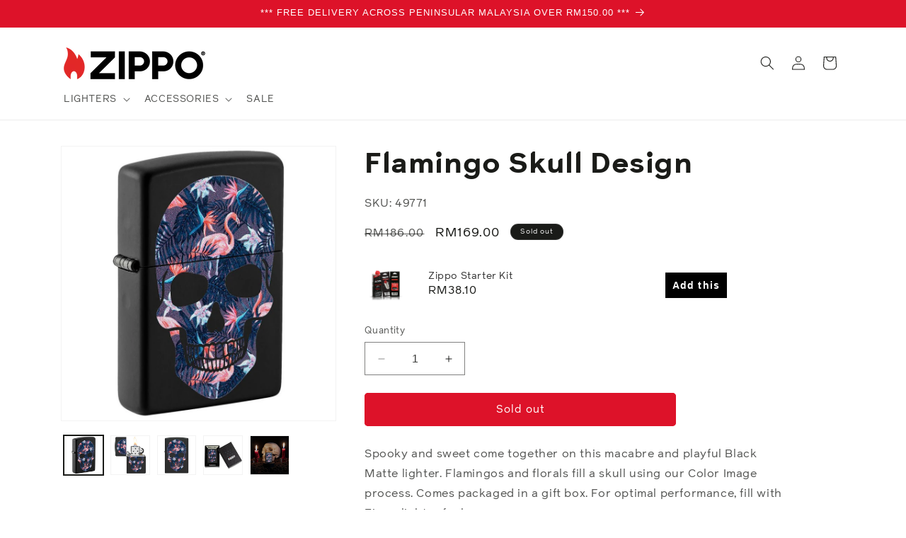

--- FILE ---
content_type: text/html; charset=utf-8
request_url: https://www.zippo.com.my/collections/sales/products/flamingo-skull-design
body_size: 32021
content:
<!doctype html>
<html class="no-js" lang="en">
  <head>  
    
    <meta charset="utf-8">
    <meta http-equiv="X-UA-Compatible" content="IE=edge">
    <meta name="viewport" content="width=device-width,initial-scale=1">
    <meta name="theme-color" content="">
    <link rel="canonical" href="https://www.zippo.com.my/products/flamingo-skull-design"><link rel="icon" type="image/png" href="//www.zippo.com.my/cdn/shop/files/favicon.png?crop=center&height=32&v=1613702685&width=32"><title>
      Flamingo Skull Design
 &ndash; Genuine Zippo Malaysia Official Website</title>

    
      <meta name="description" content="Spooky and sweet come together on this macabre and playful Black Matte lighter. Flamingos and florals fill a skull using our Color Image process. Comes packaged in a gift box. For optimal performance, fill with Zippo lighter fuel. Genuine Zippo windproof lighter with distinctive Zippo &quot;click&quot; All metal construction; wi">
    

    

<meta property="og:site_name" content="Genuine Zippo Malaysia Official Website">
<meta property="og:url" content="https://www.zippo.com.my/products/flamingo-skull-design">
<meta property="og:title" content="Flamingo Skull Design">
<meta property="og:type" content="product">
<meta property="og:description" content="Spooky and sweet come together on this macabre and playful Black Matte lighter. Flamingos and florals fill a skull using our Color Image process. Comes packaged in a gift box. For optimal performance, fill with Zippo lighter fuel. Genuine Zippo windproof lighter with distinctive Zippo &quot;click&quot; All metal construction; wi"><meta property="og:image" content="http://www.zippo.com.my/cdn/shop/products/49771-zippo.jpg?v=1697085918">
  <meta property="og:image:secure_url" content="https://www.zippo.com.my/cdn/shop/products/49771-zippo.jpg?v=1697085918">
  <meta property="og:image:width" content="1024">
  <meta property="og:image:height" content="1024"><meta property="og:price:amount" content="169.00">
  <meta property="og:price:currency" content="MYR"><meta name="twitter:site" content="@Zippo"><meta name="twitter:card" content="summary_large_image">
<meta name="twitter:title" content="Flamingo Skull Design">
<meta name="twitter:description" content="Spooky and sweet come together on this macabre and playful Black Matte lighter. Flamingos and florals fill a skull using our Color Image process. Comes packaged in a gift box. For optimal performance, fill with Zippo lighter fuel. Genuine Zippo windproof lighter with distinctive Zippo &quot;click&quot; All metal construction; wi">


    <script src="//www.zippo.com.my/cdn/shop/t/12/assets/constants.js?v=58251544750838685771742191033" defer="defer"></script>
    <script src="//www.zippo.com.my/cdn/shop/t/12/assets/pubsub.js?v=158357773527763999511742191034" defer="defer"></script>
    <script src="//www.zippo.com.my/cdn/shop/t/12/assets/global.js?v=96155009635831187171742191034" defer="defer"></script><script src="//www.zippo.com.my/cdn/shop/t/12/assets/animations.js?v=88693664871331136111742191034" defer="defer"></script><script>window.performance && window.performance.mark && window.performance.mark('shopify.content_for_header.start');</script><meta name="facebook-domain-verification" content="88kzyllqhacwexryjz6mdhh5ijj21j">
<meta name="facebook-domain-verification" content="5afvj58quexxhgitw372z1uwg9p0sy">
<meta name="facebook-domain-verification" content="8rx3a780lr73illmugr7c2kocuna7w">
<meta id="shopify-digital-wallet" name="shopify-digital-wallet" content="/14766604388/digital_wallets/dialog">
<link rel="alternate" type="application/json+oembed" href="https://www.zippo.com.my/products/flamingo-skull-design.oembed">
<script async="async" src="/checkouts/internal/preloads.js?locale=en-MY"></script>
<script id="shopify-features" type="application/json">{"accessToken":"db66c58241cd601d4ee1e5d05b75b8aa","betas":["rich-media-storefront-analytics"],"domain":"www.zippo.com.my","predictiveSearch":true,"shopId":14766604388,"locale":"en"}</script>
<script>var Shopify = Shopify || {};
Shopify.shop = "zippomalaysia.myshopify.com";
Shopify.locale = "en";
Shopify.currency = {"active":"MYR","rate":"1.0"};
Shopify.country = "MY";
Shopify.theme = {"name":"Dawn theme latest June 2025","id":143177220196,"schema_name":"Dawn","schema_version":"12.0.0","theme_store_id":null,"role":"main"};
Shopify.theme.handle = "null";
Shopify.theme.style = {"id":null,"handle":null};
Shopify.cdnHost = "www.zippo.com.my/cdn";
Shopify.routes = Shopify.routes || {};
Shopify.routes.root = "/";</script>
<script type="module">!function(o){(o.Shopify=o.Shopify||{}).modules=!0}(window);</script>
<script>!function(o){function n(){var o=[];function n(){o.push(Array.prototype.slice.apply(arguments))}return n.q=o,n}var t=o.Shopify=o.Shopify||{};t.loadFeatures=n(),t.autoloadFeatures=n()}(window);</script>
<script id="shop-js-analytics" type="application/json">{"pageType":"product"}</script>
<script defer="defer" async type="module" src="//www.zippo.com.my/cdn/shopifycloud/shop-js/modules/v2/client.init-shop-cart-sync_C5BV16lS.en.esm.js"></script>
<script defer="defer" async type="module" src="//www.zippo.com.my/cdn/shopifycloud/shop-js/modules/v2/chunk.common_CygWptCX.esm.js"></script>
<script type="module">
  await import("//www.zippo.com.my/cdn/shopifycloud/shop-js/modules/v2/client.init-shop-cart-sync_C5BV16lS.en.esm.js");
await import("//www.zippo.com.my/cdn/shopifycloud/shop-js/modules/v2/chunk.common_CygWptCX.esm.js");

  window.Shopify.SignInWithShop?.initShopCartSync?.({"fedCMEnabled":true,"windoidEnabled":true});

</script>
<script>(function() {
  var isLoaded = false;
  function asyncLoad() {
    if (isLoaded) return;
    isLoaded = true;
    var urls = ["https:\/\/formbuilder.hulkapps.com\/skeletopapp.js?shop=zippomalaysia.myshopify.com","https:\/\/cdn.shopify.com\/s\/files\/1\/0683\/1371\/0892\/files\/splmn-shopify-prod-August-31.min.js?v=1693985059\u0026shop=zippomalaysia.myshopify.com","\/\/code.tidio.co\/ja4svkxlzbupguux4o6j0ipzmoiylyuv.js?shop=zippomalaysia.myshopify.com","https:\/\/sellup.herokuapp.com\/upseller.js?shop=zippomalaysia.myshopify.com","https:\/\/sellup.herokuapp.com\/kartifyjs\/kartify.js?shop=zippomalaysia.myshopify.com","https:\/\/cdn.one.store\/javascript\/dist\/1.0\/jcr-widget.js?account_id=shopify:zippomalaysia.myshopify.com\u0026shop=zippomalaysia.myshopify.com","https:\/\/s3.ap-south-1.amazonaws.com\/media.intelliticks.com\/company\/AfopmzDoarRgB6Wdz_c\/shopify\/qr-tracking.js?shop=zippomalaysia.myshopify.com","https:\/\/cdn.s3.pop-convert.com\/pcjs.production.min.js?unique_id=zippomalaysia.myshopify.com\u0026shop=zippomalaysia.myshopify.com","https:\/\/script.pop-convert.com\/new-micro\/production.pc.min.js?unique_id=zippomalaysia.myshopify.com\u0026shop=zippomalaysia.myshopify.com","https:\/\/static.klaviyo.com\/onsite\/js\/Xn5kHx\/klaviyo.js?company_id=Xn5kHx\u0026shop=zippomalaysia.myshopify.com"];
    for (var i = 0; i < urls.length; i++) {
      var s = document.createElement('script');
      s.type = 'text/javascript';
      s.async = true;
      s.src = urls[i];
      var x = document.getElementsByTagName('script')[0];
      x.parentNode.insertBefore(s, x);
    }
  };
  if(window.attachEvent) {
    window.attachEvent('onload', asyncLoad);
  } else {
    window.addEventListener('load', asyncLoad, false);
  }
})();</script>
<script id="__st">var __st={"a":14766604388,"offset":28800,"reqid":"a4e4f431-0357-467a-9b04-c03d9e22ebb2-1768818802","pageurl":"www.zippo.com.my\/collections\/sales\/products\/flamingo-skull-design","u":"92b42fb9f7ac","p":"product","rtyp":"product","rid":6833692508260};</script>
<script>window.ShopifyPaypalV4VisibilityTracking = true;</script>
<script id="captcha-bootstrap">!function(){'use strict';const t='contact',e='account',n='new_comment',o=[[t,t],['blogs',n],['comments',n],[t,'customer']],c=[[e,'customer_login'],[e,'guest_login'],[e,'recover_customer_password'],[e,'create_customer']],r=t=>t.map((([t,e])=>`form[action*='/${t}']:not([data-nocaptcha='true']) input[name='form_type'][value='${e}']`)).join(','),a=t=>()=>t?[...document.querySelectorAll(t)].map((t=>t.form)):[];function s(){const t=[...o],e=r(t);return a(e)}const i='password',u='form_key',d=['recaptcha-v3-token','g-recaptcha-response','h-captcha-response',i],f=()=>{try{return window.sessionStorage}catch{return}},m='__shopify_v',_=t=>t.elements[u];function p(t,e,n=!1){try{const o=window.sessionStorage,c=JSON.parse(o.getItem(e)),{data:r}=function(t){const{data:e,action:n}=t;return t[m]||n?{data:e,action:n}:{data:t,action:n}}(c);for(const[e,n]of Object.entries(r))t.elements[e]&&(t.elements[e].value=n);n&&o.removeItem(e)}catch(o){console.error('form repopulation failed',{error:o})}}const l='form_type',E='cptcha';function T(t){t.dataset[E]=!0}const w=window,h=w.document,L='Shopify',v='ce_forms',y='captcha';let A=!1;((t,e)=>{const n=(g='f06e6c50-85a8-45c8-87d0-21a2b65856fe',I='https://cdn.shopify.com/shopifycloud/storefront-forms-hcaptcha/ce_storefront_forms_captcha_hcaptcha.v1.5.2.iife.js',D={infoText:'Protected by hCaptcha',privacyText:'Privacy',termsText:'Terms'},(t,e,n)=>{const o=w[L][v],c=o.bindForm;if(c)return c(t,g,e,D).then(n);var r;o.q.push([[t,g,e,D],n]),r=I,A||(h.body.append(Object.assign(h.createElement('script'),{id:'captcha-provider',async:!0,src:r})),A=!0)});var g,I,D;w[L]=w[L]||{},w[L][v]=w[L][v]||{},w[L][v].q=[],w[L][y]=w[L][y]||{},w[L][y].protect=function(t,e){n(t,void 0,e),T(t)},Object.freeze(w[L][y]),function(t,e,n,w,h,L){const[v,y,A,g]=function(t,e,n){const i=e?o:[],u=t?c:[],d=[...i,...u],f=r(d),m=r(i),_=r(d.filter((([t,e])=>n.includes(e))));return[a(f),a(m),a(_),s()]}(w,h,L),I=t=>{const e=t.target;return e instanceof HTMLFormElement?e:e&&e.form},D=t=>v().includes(t);t.addEventListener('submit',(t=>{const e=I(t);if(!e)return;const n=D(e)&&!e.dataset.hcaptchaBound&&!e.dataset.recaptchaBound,o=_(e),c=g().includes(e)&&(!o||!o.value);(n||c)&&t.preventDefault(),c&&!n&&(function(t){try{if(!f())return;!function(t){const e=f();if(!e)return;const n=_(t);if(!n)return;const o=n.value;o&&e.removeItem(o)}(t);const e=Array.from(Array(32),(()=>Math.random().toString(36)[2])).join('');!function(t,e){_(t)||t.append(Object.assign(document.createElement('input'),{type:'hidden',name:u})),t.elements[u].value=e}(t,e),function(t,e){const n=f();if(!n)return;const o=[...t.querySelectorAll(`input[type='${i}']`)].map((({name:t})=>t)),c=[...d,...o],r={};for(const[a,s]of new FormData(t).entries())c.includes(a)||(r[a]=s);n.setItem(e,JSON.stringify({[m]:1,action:t.action,data:r}))}(t,e)}catch(e){console.error('failed to persist form',e)}}(e),e.submit())}));const S=(t,e)=>{t&&!t.dataset[E]&&(n(t,e.some((e=>e===t))),T(t))};for(const o of['focusin','change'])t.addEventListener(o,(t=>{const e=I(t);D(e)&&S(e,y())}));const B=e.get('form_key'),M=e.get(l),P=B&&M;t.addEventListener('DOMContentLoaded',(()=>{const t=y();if(P)for(const e of t)e.elements[l].value===M&&p(e,B);[...new Set([...A(),...v().filter((t=>'true'===t.dataset.shopifyCaptcha))])].forEach((e=>S(e,t)))}))}(h,new URLSearchParams(w.location.search),n,t,e,['guest_login'])})(!0,!0)}();</script>
<script integrity="sha256-4kQ18oKyAcykRKYeNunJcIwy7WH5gtpwJnB7kiuLZ1E=" data-source-attribution="shopify.loadfeatures" defer="defer" src="//www.zippo.com.my/cdn/shopifycloud/storefront/assets/storefront/load_feature-a0a9edcb.js" crossorigin="anonymous"></script>
<script data-source-attribution="shopify.dynamic_checkout.dynamic.init">var Shopify=Shopify||{};Shopify.PaymentButton=Shopify.PaymentButton||{isStorefrontPortableWallets:!0,init:function(){window.Shopify.PaymentButton.init=function(){};var t=document.createElement("script");t.src="https://www.zippo.com.my/cdn/shopifycloud/portable-wallets/latest/portable-wallets.en.js",t.type="module",document.head.appendChild(t)}};
</script>
<script data-source-attribution="shopify.dynamic_checkout.buyer_consent">
  function portableWalletsHideBuyerConsent(e){var t=document.getElementById("shopify-buyer-consent"),n=document.getElementById("shopify-subscription-policy-button");t&&n&&(t.classList.add("hidden"),t.setAttribute("aria-hidden","true"),n.removeEventListener("click",e))}function portableWalletsShowBuyerConsent(e){var t=document.getElementById("shopify-buyer-consent"),n=document.getElementById("shopify-subscription-policy-button");t&&n&&(t.classList.remove("hidden"),t.removeAttribute("aria-hidden"),n.addEventListener("click",e))}window.Shopify?.PaymentButton&&(window.Shopify.PaymentButton.hideBuyerConsent=portableWalletsHideBuyerConsent,window.Shopify.PaymentButton.showBuyerConsent=portableWalletsShowBuyerConsent);
</script>
<script data-source-attribution="shopify.dynamic_checkout.cart.bootstrap">document.addEventListener("DOMContentLoaded",(function(){function t(){return document.querySelector("shopify-accelerated-checkout-cart, shopify-accelerated-checkout")}if(t())Shopify.PaymentButton.init();else{new MutationObserver((function(e,n){t()&&(Shopify.PaymentButton.init(),n.disconnect())})).observe(document.body,{childList:!0,subtree:!0})}}));
</script>
<script id="sections-script" data-sections="header" defer="defer" src="//www.zippo.com.my/cdn/shop/t/12/compiled_assets/scripts.js?v=8190"></script>
<script>window.performance && window.performance.mark && window.performance.mark('shopify.content_for_header.end');</script>


    <style data-shopify>
      
      
      
      
      

      
        :root,
        .color-background-1 {
          --color-background: 255,255,255;
        
          --gradient-background: #ffffff;
        

        

        --color-foreground: 26,27,24;
        --color-background-contrast: 191,191,191;
        --color-shadow: 26,27,24;
        --color-button: 221,18,41;
        --color-button-text: 255,255,255;
        --color-secondary-button: 255,255,255;
        --color-secondary-button-text: 221,18,41;
        --color-link: 221,18,41;
        --color-badge-foreground: 26,27,24;
        --color-badge-background: 255,255,255;
        --color-badge-border: 26,27,24;
        --payment-terms-background-color: rgb(255 255 255);
      }
      
        
        .color-background-2 {
          --color-background: 245,245,245;
        
          --gradient-background: #f5f5f5;
        

        

        --color-foreground: 26,27,24;
        --color-background-contrast: 181,181,181;
        --color-shadow: 26,27,24;
        --color-button: 26,27,24;
        --color-button-text: 245,245,245;
        --color-secondary-button: 245,245,245;
        --color-secondary-button-text: 26,27,24;
        --color-link: 26,27,24;
        --color-badge-foreground: 26,27,24;
        --color-badge-background: 245,245,245;
        --color-badge-border: 26,27,24;
        --payment-terms-background-color: rgb(245 245 245);
      }
      
        
        .color-inverse {
          --color-background: 26,27,24;
        
          --gradient-background: #1a1b18;
        

        

        --color-foreground: 255,255,255;
        --color-background-contrast: 39,41,36;
        --color-shadow: 26,27,24;
        --color-button: 255,255,255;
        --color-button-text: 26,27,24;
        --color-secondary-button: 26,27,24;
        --color-secondary-button-text: 255,255,255;
        --color-link: 255,255,255;
        --color-badge-foreground: 255,255,255;
        --color-badge-background: 26,27,24;
        --color-badge-border: 255,255,255;
        --payment-terms-background-color: rgb(26 27 24);
      }
      
        
        .color-accent-1 {
          --color-background: 221,18,41;
        
          --gradient-background: #dd1229;
        

        

        --color-foreground: 255,255,255;
        --color-background-contrast: 103,8,19;
        --color-shadow: 26,27,24;
        --color-button: 255,255,255;
        --color-button-text: 221,18,41;
        --color-secondary-button: 221,18,41;
        --color-secondary-button-text: 255,255,255;
        --color-link: 255,255,255;
        --color-badge-foreground: 255,255,255;
        --color-badge-background: 221,18,41;
        --color-badge-border: 255,255,255;
        --payment-terms-background-color: rgb(221 18 41);
      }
      
        
        .color-accent-2 {
          --color-background: 1,1,1;
        
          --gradient-background: #010101;
        

        

        --color-foreground: 255,255,255;
        --color-background-contrast: 129,129,129;
        --color-shadow: 26,27,24;
        --color-button: 255,255,255;
        --color-button-text: 1,1,1;
        --color-secondary-button: 1,1,1;
        --color-secondary-button-text: 255,255,255;
        --color-link: 255,255,255;
        --color-badge-foreground: 255,255,255;
        --color-badge-background: 1,1,1;
        --color-badge-border: 255,255,255;
        --payment-terms-background-color: rgb(1 1 1);
      }
      
        
        .color-scheme-3fc86fe4-7dcf-4e22-8d48-7841408fdbbb {
          --color-background: 255,255,255;
        
          --gradient-background: #ffffff;
        

        

        --color-foreground: 255,255,255;
        --color-background-contrast: 191,191,191;
        --color-shadow: 26,27,24;
        --color-button: 221,18,41;
        --color-button-text: 255,255,255;
        --color-secondary-button: 255,255,255;
        --color-secondary-button-text: 221,18,41;
        --color-link: 221,18,41;
        --color-badge-foreground: 255,255,255;
        --color-badge-background: 255,255,255;
        --color-badge-border: 255,255,255;
        --payment-terms-background-color: rgb(255 255 255);
      }
      
        
        .color-scheme-fb2c10d1-0cc1-4a67-a182-8fe1e81e383d {
          --color-background: 255,211,226;
        
          --gradient-background: linear-gradient(180deg, rgba(255, 211, 226, 1), rgba(255, 255, 255, 1) 100%);
        

        

        --color-foreground: 26,27,24;
        --color-background-contrast: 255,84,142;
        --color-shadow: 26,27,24;
        --color-button: 221,18,41;
        --color-button-text: 255,255,255;
        --color-secondary-button: 255,211,226;
        --color-secondary-button-text: 221,18,41;
        --color-link: 221,18,41;
        --color-badge-foreground: 26,27,24;
        --color-badge-background: 255,211,226;
        --color-badge-border: 26,27,24;
        --payment-terms-background-color: rgb(255 211 226);
      }
      
        
        .color-scheme-5466091a-ed89-4567-b769-55d87750f42d {
          --color-background: 255,255,255;
        
          --gradient-background: linear-gradient(180deg, rgba(124, 10, 24, 1), rgba(169, 40, 48, 1) 100%);
        

        

        --color-foreground: 26,27,24;
        --color-background-contrast: 191,191,191;
        --color-shadow: 26,27,24;
        --color-button: 221,18,41;
        --color-button-text: 255,255,255;
        --color-secondary-button: 255,255,255;
        --color-secondary-button-text: 221,18,41;
        --color-link: 221,18,41;
        --color-badge-foreground: 26,27,24;
        --color-badge-background: 255,255,255;
        --color-badge-border: 26,27,24;
        --payment-terms-background-color: rgb(255 255 255);
      }
      

      body, .color-background-1, .color-background-2, .color-inverse, .color-accent-1, .color-accent-2, .color-scheme-3fc86fe4-7dcf-4e22-8d48-7841408fdbbb, .color-scheme-fb2c10d1-0cc1-4a67-a182-8fe1e81e383d, .color-scheme-5466091a-ed89-4567-b769-55d87750f42d {
        color: rgba(var(--color-foreground), 0.75);
        background-color: rgb(var(--color-background));
      }

      :root {
        --font-body-family: "system_ui", -apple-system, 'Segoe UI', Roboto, 'Helvetica Neue', 'Noto Sans', 'Liberation Sans', Arial, sans-serif, 'Apple Color Emoji', 'Segoe UI Emoji', 'Segoe UI Symbol', 'Noto Color Emoji';
        --font-body-style: normal;
        --font-body-weight: 400;
        --font-body-weight-bold: 700;

        --font-heading-family: "system_ui", -apple-system, 'Segoe UI', Roboto, 'Helvetica Neue', 'Noto Sans', 'Liberation Sans', Arial, sans-serif, 'Apple Color Emoji', 'Segoe UI Emoji', 'Segoe UI Symbol', 'Noto Color Emoji';
        --font-heading-style: normal;
        --font-heading-weight: 400;

        --font-body-scale: 1.0;
        --font-heading-scale: 1.0;

        --media-padding: px;
        --media-border-opacity: 0.05;
        --media-border-width: 1px;
        --media-radius: 0px;
        --media-shadow-opacity: 0.0;
        --media-shadow-horizontal-offset: 0px;
        --media-shadow-vertical-offset: 4px;
        --media-shadow-blur-radius: 5px;
        --media-shadow-visible: 0;

        --page-width: 120rem;
        --page-width-margin: 0rem;

        --product-card-image-padding: 1.4rem;
        --product-card-corner-radius: 0.0rem;
        --product-card-text-alignment: left;
        --product-card-border-width: 0.1rem;
        --product-card-border-opacity: 0.1;
        --product-card-shadow-opacity: 0.0;
        --product-card-shadow-visible: 0;
        --product-card-shadow-horizontal-offset: 0.0rem;
        --product-card-shadow-vertical-offset: 0.4rem;
        --product-card-shadow-blur-radius: 0.5rem;

        --collection-card-image-padding: 0.0rem;
        --collection-card-corner-radius: 0.0rem;
        --collection-card-text-alignment: left;
        --collection-card-border-width: 0.0rem;
        --collection-card-border-opacity: 0.0;
        --collection-card-shadow-opacity: 0.1;
        --collection-card-shadow-visible: 1;
        --collection-card-shadow-horizontal-offset: 0.0rem;
        --collection-card-shadow-vertical-offset: 0.0rem;
        --collection-card-shadow-blur-radius: 0.0rem;

        --blog-card-image-padding: 0.0rem;
        --blog-card-corner-radius: 0.0rem;
        --blog-card-text-alignment: left;
        --blog-card-border-width: 0.0rem;
        --blog-card-border-opacity: 0.0;
        --blog-card-shadow-opacity: 0.1;
        --blog-card-shadow-visible: 1;
        --blog-card-shadow-horizontal-offset: 0.0rem;
        --blog-card-shadow-vertical-offset: 0.0rem;
        --blog-card-shadow-blur-radius: 0.0rem;

        --badge-corner-radius: 3.0rem;

        --popup-border-width: 1px;
        --popup-border-opacity: 0.1;
        --popup-corner-radius: 0px;
        --popup-shadow-opacity: 0.0;
        --popup-shadow-horizontal-offset: 0px;
        --popup-shadow-vertical-offset: 4px;
        --popup-shadow-blur-radius: 5px;

        --drawer-border-width: 1px;
        --drawer-border-opacity: 0.1;
        --drawer-shadow-opacity: 0.0;
        --drawer-shadow-horizontal-offset: 0px;
        --drawer-shadow-vertical-offset: 4px;
        --drawer-shadow-blur-radius: 5px;

        --spacing-sections-desktop: 0px;
        --spacing-sections-mobile: 0px;

        --grid-desktop-vertical-spacing: 8px;
        --grid-desktop-horizontal-spacing: 8px;
        --grid-mobile-vertical-spacing: 4px;
        --grid-mobile-horizontal-spacing: 4px;

        --text-boxes-border-opacity: 0.1;
        --text-boxes-border-width: 0px;
        --text-boxes-radius: 0px;
        --text-boxes-shadow-opacity: 0.0;
        --text-boxes-shadow-visible: 0;
        --text-boxes-shadow-horizontal-offset: 0px;
        --text-boxes-shadow-vertical-offset: 4px;
        --text-boxes-shadow-blur-radius: 5px;

        --buttons-radius: 4px;
        --buttons-radius-outset: 5px;
        --buttons-border-width: 1px;
        --buttons-border-opacity: 1.0;
        --buttons-shadow-opacity: 0.0;
        --buttons-shadow-visible: 0;
        --buttons-shadow-horizontal-offset: 0px;
        --buttons-shadow-vertical-offset: 4px;
        --buttons-shadow-blur-radius: 5px;
        --buttons-border-offset: 0.3px;

        --inputs-radius: 0px;
        --inputs-border-width: 1px;
        --inputs-border-opacity: 0.55;
        --inputs-shadow-opacity: 0.0;
        --inputs-shadow-horizontal-offset: 0px;
        --inputs-margin-offset: 0px;
        --inputs-shadow-vertical-offset: 4px;
        --inputs-shadow-blur-radius: 5px;
        --inputs-radius-outset: 0px;

        --variant-pills-radius: 40px;
        --variant-pills-border-width: 1px;
        --variant-pills-border-opacity: 0.55;
        --variant-pills-shadow-opacity: 0.0;
        --variant-pills-shadow-horizontal-offset: 0px;
        --variant-pills-shadow-vertical-offset: 4px;
        --variant-pills-shadow-blur-radius: 5px;
      }

      *,
      *::before,
      *::after {
        box-sizing: inherit;
      }

      html {
        box-sizing: border-box;
        font-size: calc(var(--font-body-scale) * 62.5%);
        height: 100%;
      }

      body {
        display: grid;
        grid-template-rows: auto auto 1fr auto;
        grid-template-columns: 100%;
        min-height: 100%;
        margin: 0;
        font-size: 1.5rem;
        letter-spacing: 0.06rem;
        line-height: calc(1 + 0.8 / var(--font-body-scale));
        font-family: var(--font-body-family);
        font-style: var(--font-body-style);
        font-weight: var(--font-body-weight);
      }

      @media screen and (min-width: 750px) {
        body {
          font-size: 1.6rem;
        }
      }
    </style>

    <link href="//www.zippo.com.my/cdn/shop/t/12/assets/base.css?v=83395498434893706911742191034" rel="stylesheet" type="text/css" media="all" />
<link
        rel="stylesheet"
        href="//www.zippo.com.my/cdn/shop/t/12/assets/component-predictive-search.css?v=118923337488134913561742191034"
        media="print"
        onload="this.media='all'"
      ><script>
      document.documentElement.className = document.documentElement.className.replace('no-js', 'js');
      if (Shopify.designMode) {
        document.documentElement.classList.add('shopify-design-mode');
      }
    </script>
    
  <!-- BEGIN app block: shopify://apps/klaviyo-email-marketing-sms/blocks/klaviyo-onsite-embed/2632fe16-c075-4321-a88b-50b567f42507 -->















  <script>
    window.klaviyoReviewsProductDesignMode = false
  </script>







<!-- END app block --><!-- BEGIN app block: shopify://apps/hulk-product-options/blocks/app-embed/380168ef-9475-4244-a291-f66b189208b5 --><!-- BEGIN app snippet: hulkapps_product_options --><script>
    
        window.hulkapps = {
        shop_slug: "zippomalaysia",
        store_id: "zippomalaysia.myshopify.com",
        money_format: "RM{{amount}}",
        cart: null,
        product: null,
        product_collections: null,
        product_variants: null,
        is_volume_discount: null,
        is_product_option: true,
        product_id: null,
        page_type: null,
        po_url: "https://productoption.hulkapps.com",
        po_proxy_url: "https://www.zippo.com.my",
        vd_url: "https://volumediscount.hulkapps.com",
        customer: null,
        hulkapps_extension_js: true

    }
    window.is_hulkpo_installed=true
    

      window.hulkapps.page_type = "cart";
      window.hulkapps.cart = {"note":null,"attributes":{},"original_total_price":0,"total_price":0,"total_discount":0,"total_weight":0.0,"item_count":0,"items":[],"requires_shipping":false,"currency":"MYR","items_subtotal_price":0,"cart_level_discount_applications":[],"checkout_charge_amount":0}
      if (typeof window.hulkapps.cart.items == "object") {
        for (var i=0; i<window.hulkapps.cart.items.length; i++) {
          ["sku", "grams", "vendor", "url", "image", "handle", "requires_shipping", "product_type", "product_description"].map(function(a) {
            delete window.hulkapps.cart.items[i][a]
          })
        }
      }
      window.hulkapps.cart_collections = {}
      

    
      window.hulkapps.page_type = "product"
      window.hulkapps.product_id = "6833692508260";
      window.hulkapps.product = {"id":6833692508260,"title":"Flamingo Skull Design","handle":"flamingo-skull-design","description":"\u003cp\u003eSpooky and sweet come together on this macabre and playful Black Matte lighter. Flamingos and florals fill a skull using our Color Image process. Comes packaged in a gift box. For optimal performance, fill with Zippo lighter fuel.\u003c\/p\u003e\n\u003cul\u003e\n\u003cli\u003eGenuine Zippo windproof lighter with distinctive Zippo \"click\"\u003c\/li\u003e\n\u003cli\u003eAll metal construction; windproof design works virtually anywhere\u003c\/li\u003e\n\u003cli\u003eRefillable for a lifetime of use; for optimum performance, we recommend genuine Zippo fuel, flints, and wicks\u003c\/li\u003e\n\u003cli\u003eMade in USA; Lifetime guarantee that \"it works or we fix it free™\"\u003c\/li\u003e\n\u003cli\u003eFuel: Zippo lighter fuel (sold separately)\u003c\/li\u003e\n\u003c\/ul\u003e\n\u003cp\u003e\u003cstrong\u003eLighter Specs:\u003c\/strong\u003e\u003c\/p\u003e\n\u003cp\u003e\u003cstrong\u003e     Height:\u003c\/strong\u003e\u003cspan\u003e 2.25″ \u003c\/span\u003e\u003cbr\u003e\u003cstrong\u003e     Width:\u003c\/strong\u003e\u003cspan\u003e 0.5″\u003c\/span\u003e\u003cbr\u003e\u003cstrong\u003e     Depth:\u003c\/strong\u003e\u003cspan\u003e 1.5″\u003c\/span\u003e\u003cbr\u003e\u003cstrong\u003e     Weight:\u003c\/strong\u003e\u003cspan\u003e 2.0 oz.\u003c\/span\u003e\u003c\/p\u003e","published_at":"2022-05-10T18:30:00+08:00","created_at":"2022-05-06T17:58:39+08:00","vendor":"Zippo","type":"Lighters","tags":["49771","black","black lighter","black lighters","black matte","black matte finish","black matte lighter","black pattern","gnr","icon-1-USA","icon-3-Chimney","icon-4-Click","matt black","matte","matte black","scary skull","skull"],"price":16900,"price_min":16900,"price_max":16900,"available":false,"price_varies":false,"compare_at_price":18600,"compare_at_price_min":18600,"compare_at_price_max":18600,"compare_at_price_varies":false,"variants":[{"id":40147776733284,"title":"Default Title","option1":"Default Title","option2":null,"option3":null,"sku":"49771","requires_shipping":true,"taxable":true,"featured_image":null,"available":false,"name":"Flamingo Skull Design","public_title":null,"options":["Default Title"],"price":16900,"weight":0,"compare_at_price":18600,"inventory_management":"shopify","barcode":"","requires_selling_plan":false,"selling_plan_allocations":[]}],"images":["\/\/www.zippo.com.my\/cdn\/shop\/products\/49771-zippo.jpg?v=1697085918","\/\/www.zippo.com.my\/cdn\/shop\/products\/zippo-49771-flamigo-skull.jpg?v=1697085918","\/\/www.zippo.com.my\/cdn\/shop\/products\/zippo-skull-lighter_a8bdeceb-97a1-4887-8199-fe26a8f6b2a8.jpg?v=1651831309","\/\/www.zippo.com.my\/cdn\/shop\/products\/flamigo-design-in-skull.jpg?v=1651831294","\/\/www.zippo.com.my\/cdn\/shop\/products\/zippo-49771.jpg?v=1651831294"],"featured_image":"\/\/www.zippo.com.my\/cdn\/shop\/products\/49771-zippo.jpg?v=1697085918","options":["Title"],"media":[{"alt":null,"id":21502731059300,"position":1,"preview_image":{"aspect_ratio":1.0,"height":1024,"width":1024,"src":"\/\/www.zippo.com.my\/cdn\/shop\/products\/49771-zippo.jpg?v=1697085918"},"aspect_ratio":1.0,"height":1024,"media_type":"image","src":"\/\/www.zippo.com.my\/cdn\/shop\/products\/49771-zippo.jpg?v=1697085918","width":1024},{"alt":null,"id":21502730993764,"position":2,"preview_image":{"aspect_ratio":1.0,"height":1024,"width":1024,"src":"\/\/www.zippo.com.my\/cdn\/shop\/products\/zippo-49771-flamigo-skull.jpg?v=1697085918"},"aspect_ratio":1.0,"height":1024,"media_type":"image","src":"\/\/www.zippo.com.my\/cdn\/shop\/products\/zippo-49771-flamigo-skull.jpg?v=1697085918","width":1024},{"alt":null,"id":21502731026532,"position":3,"preview_image":{"aspect_ratio":1.0,"height":1024,"width":1024,"src":"\/\/www.zippo.com.my\/cdn\/shop\/products\/zippo-skull-lighter_a8bdeceb-97a1-4887-8199-fe26a8f6b2a8.jpg?v=1651831309"},"aspect_ratio":1.0,"height":1024,"media_type":"image","src":"\/\/www.zippo.com.my\/cdn\/shop\/products\/zippo-skull-lighter_a8bdeceb-97a1-4887-8199-fe26a8f6b2a8.jpg?v=1651831309","width":1024},{"alt":null,"id":21502731092068,"position":4,"preview_image":{"aspect_ratio":1.0,"height":1024,"width":1024,"src":"\/\/www.zippo.com.my\/cdn\/shop\/products\/flamigo-design-in-skull.jpg?v=1651831294"},"aspect_ratio":1.0,"height":1024,"media_type":"image","src":"\/\/www.zippo.com.my\/cdn\/shop\/products\/flamigo-design-in-skull.jpg?v=1651831294","width":1024},{"alt":null,"id":21502731124836,"position":5,"preview_image":{"aspect_ratio":1.0,"height":1024,"width":1024,"src":"\/\/www.zippo.com.my\/cdn\/shop\/products\/zippo-49771.jpg?v=1651831294"},"aspect_ratio":1.0,"height":1024,"media_type":"image","src":"\/\/www.zippo.com.my\/cdn\/shop\/products\/zippo-49771.jpg?v=1651831294","width":1024}],"requires_selling_plan":false,"selling_plan_groups":[],"content":"\u003cp\u003eSpooky and sweet come together on this macabre and playful Black Matte lighter. Flamingos and florals fill a skull using our Color Image process. Comes packaged in a gift box. For optimal performance, fill with Zippo lighter fuel.\u003c\/p\u003e\n\u003cul\u003e\n\u003cli\u003eGenuine Zippo windproof lighter with distinctive Zippo \"click\"\u003c\/li\u003e\n\u003cli\u003eAll metal construction; windproof design works virtually anywhere\u003c\/li\u003e\n\u003cli\u003eRefillable for a lifetime of use; for optimum performance, we recommend genuine Zippo fuel, flints, and wicks\u003c\/li\u003e\n\u003cli\u003eMade in USA; Lifetime guarantee that \"it works or we fix it free™\"\u003c\/li\u003e\n\u003cli\u003eFuel: Zippo lighter fuel (sold separately)\u003c\/li\u003e\n\u003c\/ul\u003e\n\u003cp\u003e\u003cstrong\u003eLighter Specs:\u003c\/strong\u003e\u003c\/p\u003e\n\u003cp\u003e\u003cstrong\u003e     Height:\u003c\/strong\u003e\u003cspan\u003e 2.25″ \u003c\/span\u003e\u003cbr\u003e\u003cstrong\u003e     Width:\u003c\/strong\u003e\u003cspan\u003e 0.5″\u003c\/span\u003e\u003cbr\u003e\u003cstrong\u003e     Depth:\u003c\/strong\u003e\u003cspan\u003e 1.5″\u003c\/span\u003e\u003cbr\u003e\u003cstrong\u003e     Weight:\u003c\/strong\u003e\u003cspan\u003e 2.0 oz.\u003c\/span\u003e\u003c\/p\u003e"}

      window.hulkapps.product_collection = []
      
        window.hulkapps.product_collection.push(92792848484)
      
        window.hulkapps.product_collection.push(262858211428)
      
        window.hulkapps.product_collection.push(124675162212)
      
        window.hulkapps.product_collection.push(270396227684)
      
        window.hulkapps.product_collection.push(124675489892)
      

      window.hulkapps.product_variant = []
      
        window.hulkapps.product_variant.push(40147776733284)
      

      window.hulkapps.product_collections = window.hulkapps.product_collection.toString();
      window.hulkapps.product_variants = window.hulkapps.product_variant.toString();

    

</script>

<!-- END app snippet --><!-- END app block --><!-- BEGIN app block: shopify://apps/hulk-form-builder/blocks/app-embed/b6b8dd14-356b-4725-a4ed-77232212b3c3 --><!-- BEGIN app snippet: hulkapps-formbuilder-theme-ext --><script type="text/javascript">
  
  if (typeof window.formbuilder_customer != "object") {
        window.formbuilder_customer = {}
  }

  window.hulkFormBuilder = {
    form_data: {},
    shop_data: {"shop_e96i_GVRT644c3KhG1Xtaw":{"shop_uuid":"e96i_GVRT644c3KhG1Xtaw","shop_timezone":"Asia\/Kuala_Lumpur","shop_id":20623,"shop_is_after_submit_enabled":true,"shop_shopify_plan":"Basic","shop_shopify_domain":"zippomalaysia.myshopify.com","shop_created_at":"2019-05-21T23:12:27.155-05:00","is_skip_metafield":false,"shop_deleted":false,"shop_disabled":false}},
    settings_data: {"shop_settings":{"shop_customise_msgs":[],"default_customise_msgs":{"is_required":"is required","thank_you":"Thank you! The form was submitted successfully.","processing":"Processing...","valid_data":"Please provide valid data","valid_email":"Provide valid email format","valid_tags":"HTML Tags are not allowed","valid_phone":"Provide valid phone number","valid_captcha":"Please provide valid captcha response","valid_url":"Provide valid URL","only_number_alloud":"Provide valid number in","number_less":"must be less than","number_more":"must be more than","image_must_less":"Image must be less than 20MB","image_number":"Images allowed","image_extension":"Invalid extension! Please provide image file","error_image_upload":"Error in image upload. Please try again.","error_file_upload":"Error in file upload. Please try again.","your_response":"Your response","error_form_submit":"Error occur.Please try again after sometime.","email_submitted":"Form with this email is already submitted","invalid_email_by_zerobounce":"The email address you entered appears to be invalid. Please check it and try again.","download_file":"Download file","card_details_invalid":"Your card details are invalid","card_details":"Card details","please_enter_card_details":"Please enter card details","card_number":"Card number","exp_mm":"Exp MM","exp_yy":"Exp YY","crd_cvc":"CVV","payment_value":"Payment amount","please_enter_payment_amount":"Please enter payment amount","address1":"Address line 1","address2":"Address line 2","city":"City","province":"Province","zipcode":"Zip code","country":"Country","blocked_domain":"This form does not accept addresses from","file_must_less":"File must be less than 20MB","file_extension":"Invalid extension! Please provide file","only_file_number_alloud":"files allowed","previous":"Previous","next":"Next","must_have_a_input":"Please enter at least one field.","please_enter_required_data":"Please enter required data","atleast_one_special_char":"Include at least one special character","atleast_one_lowercase_char":"Include at least one lowercase character","atleast_one_uppercase_char":"Include at least one uppercase character","atleast_one_number":"Include at least one number","must_have_8_chars":"Must have 8 characters long","be_between_8_and_12_chars":"Be between 8 and 12 characters long","please_select":"Please Select","phone_submitted":"Form with this phone number is already submitted","user_res_parse_error":"Error while submitting the form","valid_same_values":"values must be same","product_choice_clear_selection":"Clear Selection","picture_choice_clear_selection":"Clear Selection","remove_all_for_file_image_upload":"Remove All","invalid_file_type_for_image_upload":"You can't upload files of this type.","invalid_file_type_for_signature_upload":"You can't upload files of this type.","max_files_exceeded_for_file_upload":"You can not upload any more files.","max_files_exceeded_for_image_upload":"You can not upload any more files.","file_already_exist":"File already uploaded","max_limit_exceed":"You have added the maximum number of text fields.","cancel_upload_for_file_upload":"Cancel upload","cancel_upload_for_image_upload":"Cancel upload","cancel_upload_for_signature_upload":"Cancel upload"},"shop_blocked_domains":[]}},
    features_data: {"shop_plan_features":{"shop_plan_features":["unlimited-forms","full-design-customization","export-form-submissions","multiple-recipients-for-form-submissions","multiple-admin-notifications","enable-captcha","unlimited-file-uploads","save-submitted-form-data","set-auto-response-message","conditional-logic","form-banner","save-as-draft-facility","include-user-response-in-admin-email","disable-form-submission","file-upload"]}},
    shop: null,
    shop_id: null,
    plan_features: null,
    validateDoubleQuotes: false,
    assets: {
      extraFunctions: "https://cdn.shopify.com/extensions/019bb5ee-ec40-7527-955d-c1b8751eb060/form-builder-by-hulkapps-50/assets/extra-functions.js",
      extraStyles: "https://cdn.shopify.com/extensions/019bb5ee-ec40-7527-955d-c1b8751eb060/form-builder-by-hulkapps-50/assets/extra-styles.css",
      bootstrapStyles: "https://cdn.shopify.com/extensions/019bb5ee-ec40-7527-955d-c1b8751eb060/form-builder-by-hulkapps-50/assets/theme-app-extension-bootstrap.css"
    },
    translations: {
      htmlTagNotAllowed: "HTML Tags are not allowed",
      sqlQueryNotAllowed: "SQL Queries are not allowed",
      doubleQuoteNotAllowed: "Double quotes are not allowed",
      vorwerkHttpWwwNotAllowed: "The words \u0026#39;http\u0026#39; and \u0026#39;www\u0026#39; are not allowed. Please remove them and try again.",
      maxTextFieldsReached: "You have added the maximum number of text fields.",
      avoidNegativeWords: "Avoid negative words: Don\u0026#39;t use negative words in your contact message.",
      customDesignOnly: "This form is for custom designs requests. For general inquiries please contact our team at info@stagheaddesigns.com",
      zerobounceApiErrorMsg: "We couldn\u0026#39;t verify your email due to a technical issue. Please try again later.",
    }

  }

  

  window.FbThemeAppExtSettingsHash = {}
  
</script><!-- END app snippet --><!-- END app block --><script src="https://cdn.shopify.com/extensions/019b9c2b-77f8-7b74-afb5-bcf1f8a2c57e/productoption-172/assets/hulkcode.js" type="text/javascript" defer="defer"></script>
<link href="https://cdn.shopify.com/extensions/019b9c2b-77f8-7b74-afb5-bcf1f8a2c57e/productoption-172/assets/hulkcode.css" rel="stylesheet" type="text/css" media="all">
<script src="https://cdn.shopify.com/extensions/019bb5ee-ec40-7527-955d-c1b8751eb060/form-builder-by-hulkapps-50/assets/form-builder-script.js" type="text/javascript" defer="defer"></script>
<link href="https://monorail-edge.shopifysvc.com" rel="dns-prefetch">
<script>(function(){if ("sendBeacon" in navigator && "performance" in window) {try {var session_token_from_headers = performance.getEntriesByType('navigation')[0].serverTiming.find(x => x.name == '_s').description;} catch {var session_token_from_headers = undefined;}var session_cookie_matches = document.cookie.match(/_shopify_s=([^;]*)/);var session_token_from_cookie = session_cookie_matches && session_cookie_matches.length === 2 ? session_cookie_matches[1] : "";var session_token = session_token_from_headers || session_token_from_cookie || "";function handle_abandonment_event(e) {var entries = performance.getEntries().filter(function(entry) {return /monorail-edge.shopifysvc.com/.test(entry.name);});if (!window.abandonment_tracked && entries.length === 0) {window.abandonment_tracked = true;var currentMs = Date.now();var navigation_start = performance.timing.navigationStart;var payload = {shop_id: 14766604388,url: window.location.href,navigation_start,duration: currentMs - navigation_start,session_token,page_type: "product"};window.navigator.sendBeacon("https://monorail-edge.shopifysvc.com/v1/produce", JSON.stringify({schema_id: "online_store_buyer_site_abandonment/1.1",payload: payload,metadata: {event_created_at_ms: currentMs,event_sent_at_ms: currentMs}}));}}window.addEventListener('pagehide', handle_abandonment_event);}}());</script>
<script id="web-pixels-manager-setup">(function e(e,d,r,n,o){if(void 0===o&&(o={}),!Boolean(null===(a=null===(i=window.Shopify)||void 0===i?void 0:i.analytics)||void 0===a?void 0:a.replayQueue)){var i,a;window.Shopify=window.Shopify||{};var t=window.Shopify;t.analytics=t.analytics||{};var s=t.analytics;s.replayQueue=[],s.publish=function(e,d,r){return s.replayQueue.push([e,d,r]),!0};try{self.performance.mark("wpm:start")}catch(e){}var l=function(){var e={modern:/Edge?\/(1{2}[4-9]|1[2-9]\d|[2-9]\d{2}|\d{4,})\.\d+(\.\d+|)|Firefox\/(1{2}[4-9]|1[2-9]\d|[2-9]\d{2}|\d{4,})\.\d+(\.\d+|)|Chrom(ium|e)\/(9{2}|\d{3,})\.\d+(\.\d+|)|(Maci|X1{2}).+ Version\/(15\.\d+|(1[6-9]|[2-9]\d|\d{3,})\.\d+)([,.]\d+|)( \(\w+\)|)( Mobile\/\w+|) Safari\/|Chrome.+OPR\/(9{2}|\d{3,})\.\d+\.\d+|(CPU[ +]OS|iPhone[ +]OS|CPU[ +]iPhone|CPU IPhone OS|CPU iPad OS)[ +]+(15[._]\d+|(1[6-9]|[2-9]\d|\d{3,})[._]\d+)([._]\d+|)|Android:?[ /-](13[3-9]|1[4-9]\d|[2-9]\d{2}|\d{4,})(\.\d+|)(\.\d+|)|Android.+Firefox\/(13[5-9]|1[4-9]\d|[2-9]\d{2}|\d{4,})\.\d+(\.\d+|)|Android.+Chrom(ium|e)\/(13[3-9]|1[4-9]\d|[2-9]\d{2}|\d{4,})\.\d+(\.\d+|)|SamsungBrowser\/([2-9]\d|\d{3,})\.\d+/,legacy:/Edge?\/(1[6-9]|[2-9]\d|\d{3,})\.\d+(\.\d+|)|Firefox\/(5[4-9]|[6-9]\d|\d{3,})\.\d+(\.\d+|)|Chrom(ium|e)\/(5[1-9]|[6-9]\d|\d{3,})\.\d+(\.\d+|)([\d.]+$|.*Safari\/(?![\d.]+ Edge\/[\d.]+$))|(Maci|X1{2}).+ Version\/(10\.\d+|(1[1-9]|[2-9]\d|\d{3,})\.\d+)([,.]\d+|)( \(\w+\)|)( Mobile\/\w+|) Safari\/|Chrome.+OPR\/(3[89]|[4-9]\d|\d{3,})\.\d+\.\d+|(CPU[ +]OS|iPhone[ +]OS|CPU[ +]iPhone|CPU IPhone OS|CPU iPad OS)[ +]+(10[._]\d+|(1[1-9]|[2-9]\d|\d{3,})[._]\d+)([._]\d+|)|Android:?[ /-](13[3-9]|1[4-9]\d|[2-9]\d{2}|\d{4,})(\.\d+|)(\.\d+|)|Mobile Safari.+OPR\/([89]\d|\d{3,})\.\d+\.\d+|Android.+Firefox\/(13[5-9]|1[4-9]\d|[2-9]\d{2}|\d{4,})\.\d+(\.\d+|)|Android.+Chrom(ium|e)\/(13[3-9]|1[4-9]\d|[2-9]\d{2}|\d{4,})\.\d+(\.\d+|)|Android.+(UC? ?Browser|UCWEB|U3)[ /]?(15\.([5-9]|\d{2,})|(1[6-9]|[2-9]\d|\d{3,})\.\d+)\.\d+|SamsungBrowser\/(5\.\d+|([6-9]|\d{2,})\.\d+)|Android.+MQ{2}Browser\/(14(\.(9|\d{2,})|)|(1[5-9]|[2-9]\d|\d{3,})(\.\d+|))(\.\d+|)|K[Aa][Ii]OS\/(3\.\d+|([4-9]|\d{2,})\.\d+)(\.\d+|)/},d=e.modern,r=e.legacy,n=navigator.userAgent;return n.match(d)?"modern":n.match(r)?"legacy":"unknown"}(),u="modern"===l?"modern":"legacy",c=(null!=n?n:{modern:"",legacy:""})[u],f=function(e){return[e.baseUrl,"/wpm","/b",e.hashVersion,"modern"===e.buildTarget?"m":"l",".js"].join("")}({baseUrl:d,hashVersion:r,buildTarget:u}),m=function(e){var d=e.version,r=e.bundleTarget,n=e.surface,o=e.pageUrl,i=e.monorailEndpoint;return{emit:function(e){var a=e.status,t=e.errorMsg,s=(new Date).getTime(),l=JSON.stringify({metadata:{event_sent_at_ms:s},events:[{schema_id:"web_pixels_manager_load/3.1",payload:{version:d,bundle_target:r,page_url:o,status:a,surface:n,error_msg:t},metadata:{event_created_at_ms:s}}]});if(!i)return console&&console.warn&&console.warn("[Web Pixels Manager] No Monorail endpoint provided, skipping logging."),!1;try{return self.navigator.sendBeacon.bind(self.navigator)(i,l)}catch(e){}var u=new XMLHttpRequest;try{return u.open("POST",i,!0),u.setRequestHeader("Content-Type","text/plain"),u.send(l),!0}catch(e){return console&&console.warn&&console.warn("[Web Pixels Manager] Got an unhandled error while logging to Monorail."),!1}}}}({version:r,bundleTarget:l,surface:e.surface,pageUrl:self.location.href,monorailEndpoint:e.monorailEndpoint});try{o.browserTarget=l,function(e){var d=e.src,r=e.async,n=void 0===r||r,o=e.onload,i=e.onerror,a=e.sri,t=e.scriptDataAttributes,s=void 0===t?{}:t,l=document.createElement("script"),u=document.querySelector("head"),c=document.querySelector("body");if(l.async=n,l.src=d,a&&(l.integrity=a,l.crossOrigin="anonymous"),s)for(var f in s)if(Object.prototype.hasOwnProperty.call(s,f))try{l.dataset[f]=s[f]}catch(e){}if(o&&l.addEventListener("load",o),i&&l.addEventListener("error",i),u)u.appendChild(l);else{if(!c)throw new Error("Did not find a head or body element to append the script");c.appendChild(l)}}({src:f,async:!0,onload:function(){if(!function(){var e,d;return Boolean(null===(d=null===(e=window.Shopify)||void 0===e?void 0:e.analytics)||void 0===d?void 0:d.initialized)}()){var d=window.webPixelsManager.init(e)||void 0;if(d){var r=window.Shopify.analytics;r.replayQueue.forEach((function(e){var r=e[0],n=e[1],o=e[2];d.publishCustomEvent(r,n,o)})),r.replayQueue=[],r.publish=d.publishCustomEvent,r.visitor=d.visitor,r.initialized=!0}}},onerror:function(){return m.emit({status:"failed",errorMsg:"".concat(f," has failed to load")})},sri:function(e){var d=/^sha384-[A-Za-z0-9+/=]+$/;return"string"==typeof e&&d.test(e)}(c)?c:"",scriptDataAttributes:o}),m.emit({status:"loading"})}catch(e){m.emit({status:"failed",errorMsg:(null==e?void 0:e.message)||"Unknown error"})}}})({shopId: 14766604388,storefrontBaseUrl: "https://www.zippo.com.my",extensionsBaseUrl: "https://extensions.shopifycdn.com/cdn/shopifycloud/web-pixels-manager",monorailEndpoint: "https://monorail-edge.shopifysvc.com/unstable/produce_batch",surface: "storefront-renderer",enabledBetaFlags: ["2dca8a86"],webPixelsConfigList: [{"id":"987988068","configuration":"{\"webPixelName\":\"Judge.me\"}","eventPayloadVersion":"v1","runtimeContext":"STRICT","scriptVersion":"34ad157958823915625854214640f0bf","type":"APP","apiClientId":683015,"privacyPurposes":["ANALYTICS"],"dataSharingAdjustments":{"protectedCustomerApprovalScopes":["read_customer_email","read_customer_name","read_customer_personal_data","read_customer_phone"]}},{"id":"181928036","configuration":"{\"pixel_id\":\"642007840159400\",\"pixel_type\":\"facebook_pixel\",\"metaapp_system_user_token\":\"-\"}","eventPayloadVersion":"v1","runtimeContext":"OPEN","scriptVersion":"ca16bc87fe92b6042fbaa3acc2fbdaa6","type":"APP","apiClientId":2329312,"privacyPurposes":["ANALYTICS","MARKETING","SALE_OF_DATA"],"dataSharingAdjustments":{"protectedCustomerApprovalScopes":["read_customer_address","read_customer_email","read_customer_name","read_customer_personal_data","read_customer_phone"]}},{"id":"75006052","eventPayloadVersion":"v1","runtimeContext":"LAX","scriptVersion":"1","type":"CUSTOM","privacyPurposes":["ANALYTICS"],"name":"Google Analytics tag (migrated)"},{"id":"shopify-app-pixel","configuration":"{}","eventPayloadVersion":"v1","runtimeContext":"STRICT","scriptVersion":"0450","apiClientId":"shopify-pixel","type":"APP","privacyPurposes":["ANALYTICS","MARKETING"]},{"id":"shopify-custom-pixel","eventPayloadVersion":"v1","runtimeContext":"LAX","scriptVersion":"0450","apiClientId":"shopify-pixel","type":"CUSTOM","privacyPurposes":["ANALYTICS","MARKETING"]}],isMerchantRequest: false,initData: {"shop":{"name":"Genuine Zippo Malaysia Official Website","paymentSettings":{"currencyCode":"MYR"},"myshopifyDomain":"zippomalaysia.myshopify.com","countryCode":"MY","storefrontUrl":"https:\/\/www.zippo.com.my"},"customer":null,"cart":null,"checkout":null,"productVariants":[{"price":{"amount":169.0,"currencyCode":"MYR"},"product":{"title":"Flamingo Skull Design","vendor":"Zippo","id":"6833692508260","untranslatedTitle":"Flamingo Skull Design","url":"\/products\/flamingo-skull-design","type":"Lighters"},"id":"40147776733284","image":{"src":"\/\/www.zippo.com.my\/cdn\/shop\/products\/49771-zippo.jpg?v=1697085918"},"sku":"49771","title":"Default Title","untranslatedTitle":"Default Title"}],"purchasingCompany":null},},"https://www.zippo.com.my/cdn","fcfee988w5aeb613cpc8e4bc33m6693e112",{"modern":"","legacy":""},{"shopId":"14766604388","storefrontBaseUrl":"https:\/\/www.zippo.com.my","extensionBaseUrl":"https:\/\/extensions.shopifycdn.com\/cdn\/shopifycloud\/web-pixels-manager","surface":"storefront-renderer","enabledBetaFlags":"[\"2dca8a86\"]","isMerchantRequest":"false","hashVersion":"fcfee988w5aeb613cpc8e4bc33m6693e112","publish":"custom","events":"[[\"page_viewed\",{}],[\"product_viewed\",{\"productVariant\":{\"price\":{\"amount\":169.0,\"currencyCode\":\"MYR\"},\"product\":{\"title\":\"Flamingo Skull Design\",\"vendor\":\"Zippo\",\"id\":\"6833692508260\",\"untranslatedTitle\":\"Flamingo Skull Design\",\"url\":\"\/products\/flamingo-skull-design\",\"type\":\"Lighters\"},\"id\":\"40147776733284\",\"image\":{\"src\":\"\/\/www.zippo.com.my\/cdn\/shop\/products\/49771-zippo.jpg?v=1697085918\"},\"sku\":\"49771\",\"title\":\"Default Title\",\"untranslatedTitle\":\"Default Title\"}}]]"});</script><script>
  window.ShopifyAnalytics = window.ShopifyAnalytics || {};
  window.ShopifyAnalytics.meta = window.ShopifyAnalytics.meta || {};
  window.ShopifyAnalytics.meta.currency = 'MYR';
  var meta = {"product":{"id":6833692508260,"gid":"gid:\/\/shopify\/Product\/6833692508260","vendor":"Zippo","type":"Lighters","handle":"flamingo-skull-design","variants":[{"id":40147776733284,"price":16900,"name":"Flamingo Skull Design","public_title":null,"sku":"49771"}],"remote":false},"page":{"pageType":"product","resourceType":"product","resourceId":6833692508260,"requestId":"a4e4f431-0357-467a-9b04-c03d9e22ebb2-1768818802"}};
  for (var attr in meta) {
    window.ShopifyAnalytics.meta[attr] = meta[attr];
  }
</script>
<script class="analytics">
  (function () {
    var customDocumentWrite = function(content) {
      var jquery = null;

      if (window.jQuery) {
        jquery = window.jQuery;
      } else if (window.Checkout && window.Checkout.$) {
        jquery = window.Checkout.$;
      }

      if (jquery) {
        jquery('body').append(content);
      }
    };

    var hasLoggedConversion = function(token) {
      if (token) {
        return document.cookie.indexOf('loggedConversion=' + token) !== -1;
      }
      return false;
    }

    var setCookieIfConversion = function(token) {
      if (token) {
        var twoMonthsFromNow = new Date(Date.now());
        twoMonthsFromNow.setMonth(twoMonthsFromNow.getMonth() + 2);

        document.cookie = 'loggedConversion=' + token + '; expires=' + twoMonthsFromNow;
      }
    }

    var trekkie = window.ShopifyAnalytics.lib = window.trekkie = window.trekkie || [];
    if (trekkie.integrations) {
      return;
    }
    trekkie.methods = [
      'identify',
      'page',
      'ready',
      'track',
      'trackForm',
      'trackLink'
    ];
    trekkie.factory = function(method) {
      return function() {
        var args = Array.prototype.slice.call(arguments);
        args.unshift(method);
        trekkie.push(args);
        return trekkie;
      };
    };
    for (var i = 0; i < trekkie.methods.length; i++) {
      var key = trekkie.methods[i];
      trekkie[key] = trekkie.factory(key);
    }
    trekkie.load = function(config) {
      trekkie.config = config || {};
      trekkie.config.initialDocumentCookie = document.cookie;
      var first = document.getElementsByTagName('script')[0];
      var script = document.createElement('script');
      script.type = 'text/javascript';
      script.onerror = function(e) {
        var scriptFallback = document.createElement('script');
        scriptFallback.type = 'text/javascript';
        scriptFallback.onerror = function(error) {
                var Monorail = {
      produce: function produce(monorailDomain, schemaId, payload) {
        var currentMs = new Date().getTime();
        var event = {
          schema_id: schemaId,
          payload: payload,
          metadata: {
            event_created_at_ms: currentMs,
            event_sent_at_ms: currentMs
          }
        };
        return Monorail.sendRequest("https://" + monorailDomain + "/v1/produce", JSON.stringify(event));
      },
      sendRequest: function sendRequest(endpointUrl, payload) {
        // Try the sendBeacon API
        if (window && window.navigator && typeof window.navigator.sendBeacon === 'function' && typeof window.Blob === 'function' && !Monorail.isIos12()) {
          var blobData = new window.Blob([payload], {
            type: 'text/plain'
          });

          if (window.navigator.sendBeacon(endpointUrl, blobData)) {
            return true;
          } // sendBeacon was not successful

        } // XHR beacon

        var xhr = new XMLHttpRequest();

        try {
          xhr.open('POST', endpointUrl);
          xhr.setRequestHeader('Content-Type', 'text/plain');
          xhr.send(payload);
        } catch (e) {
          console.log(e);
        }

        return false;
      },
      isIos12: function isIos12() {
        return window.navigator.userAgent.lastIndexOf('iPhone; CPU iPhone OS 12_') !== -1 || window.navigator.userAgent.lastIndexOf('iPad; CPU OS 12_') !== -1;
      }
    };
    Monorail.produce('monorail-edge.shopifysvc.com',
      'trekkie_storefront_load_errors/1.1',
      {shop_id: 14766604388,
      theme_id: 143177220196,
      app_name: "storefront",
      context_url: window.location.href,
      source_url: "//www.zippo.com.my/cdn/s/trekkie.storefront.cd680fe47e6c39ca5d5df5f0a32d569bc48c0f27.min.js"});

        };
        scriptFallback.async = true;
        scriptFallback.src = '//www.zippo.com.my/cdn/s/trekkie.storefront.cd680fe47e6c39ca5d5df5f0a32d569bc48c0f27.min.js';
        first.parentNode.insertBefore(scriptFallback, first);
      };
      script.async = true;
      script.src = '//www.zippo.com.my/cdn/s/trekkie.storefront.cd680fe47e6c39ca5d5df5f0a32d569bc48c0f27.min.js';
      first.parentNode.insertBefore(script, first);
    };
    trekkie.load(
      {"Trekkie":{"appName":"storefront","development":false,"defaultAttributes":{"shopId":14766604388,"isMerchantRequest":null,"themeId":143177220196,"themeCityHash":"7486525615840446742","contentLanguage":"en","currency":"MYR","eventMetadataId":"be6bd4c6-a398-486f-a6ca-5b49dee42e5d"},"isServerSideCookieWritingEnabled":true,"monorailRegion":"shop_domain","enabledBetaFlags":["65f19447"]},"Session Attribution":{},"S2S":{"facebookCapiEnabled":true,"source":"trekkie-storefront-renderer","apiClientId":580111}}
    );

    var loaded = false;
    trekkie.ready(function() {
      if (loaded) return;
      loaded = true;

      window.ShopifyAnalytics.lib = window.trekkie;

      var originalDocumentWrite = document.write;
      document.write = customDocumentWrite;
      try { window.ShopifyAnalytics.merchantGoogleAnalytics.call(this); } catch(error) {};
      document.write = originalDocumentWrite;

      window.ShopifyAnalytics.lib.page(null,{"pageType":"product","resourceType":"product","resourceId":6833692508260,"requestId":"a4e4f431-0357-467a-9b04-c03d9e22ebb2-1768818802","shopifyEmitted":true});

      var match = window.location.pathname.match(/checkouts\/(.+)\/(thank_you|post_purchase)/)
      var token = match? match[1]: undefined;
      if (!hasLoggedConversion(token)) {
        setCookieIfConversion(token);
        window.ShopifyAnalytics.lib.track("Viewed Product",{"currency":"MYR","variantId":40147776733284,"productId":6833692508260,"productGid":"gid:\/\/shopify\/Product\/6833692508260","name":"Flamingo Skull Design","price":"169.00","sku":"49771","brand":"Zippo","variant":null,"category":"Lighters","nonInteraction":true,"remote":false},undefined,undefined,{"shopifyEmitted":true});
      window.ShopifyAnalytics.lib.track("monorail:\/\/trekkie_storefront_viewed_product\/1.1",{"currency":"MYR","variantId":40147776733284,"productId":6833692508260,"productGid":"gid:\/\/shopify\/Product\/6833692508260","name":"Flamingo Skull Design","price":"169.00","sku":"49771","brand":"Zippo","variant":null,"category":"Lighters","nonInteraction":true,"remote":false,"referer":"https:\/\/www.zippo.com.my\/collections\/sales\/products\/flamingo-skull-design"});
      }
    });


        var eventsListenerScript = document.createElement('script');
        eventsListenerScript.async = true;
        eventsListenerScript.src = "//www.zippo.com.my/cdn/shopifycloud/storefront/assets/shop_events_listener-3da45d37.js";
        document.getElementsByTagName('head')[0].appendChild(eventsListenerScript);

})();</script>
  <script>
  if (!window.ga || (window.ga && typeof window.ga !== 'function')) {
    window.ga = function ga() {
      (window.ga.q = window.ga.q || []).push(arguments);
      if (window.Shopify && window.Shopify.analytics && typeof window.Shopify.analytics.publish === 'function') {
        window.Shopify.analytics.publish("ga_stub_called", {}, {sendTo: "google_osp_migration"});
      }
      console.error("Shopify's Google Analytics stub called with:", Array.from(arguments), "\nSee https://help.shopify.com/manual/promoting-marketing/pixels/pixel-migration#google for more information.");
    };
    if (window.Shopify && window.Shopify.analytics && typeof window.Shopify.analytics.publish === 'function') {
      window.Shopify.analytics.publish("ga_stub_initialized", {}, {sendTo: "google_osp_migration"});
    }
  }
</script>
<script
  defer
  src="https://www.zippo.com.my/cdn/shopifycloud/perf-kit/shopify-perf-kit-3.0.4.min.js"
  data-application="storefront-renderer"
  data-shop-id="14766604388"
  data-render-region="gcp-us-central1"
  data-page-type="product"
  data-theme-instance-id="143177220196"
  data-theme-name="Dawn"
  data-theme-version="12.0.0"
  data-monorail-region="shop_domain"
  data-resource-timing-sampling-rate="10"
  data-shs="true"
  data-shs-beacon="true"
  data-shs-export-with-fetch="true"
  data-shs-logs-sample-rate="1"
  data-shs-beacon-endpoint="https://www.zippo.com.my/api/collect"
></script>
</head>

  <body class="gradient animate--hover-default">
    
    <a class="skip-to-content-link button visually-hidden" href="#MainContent">
      Skip to content
    </a><!-- BEGIN sections: header-group -->
<div id="shopify-section-sections--18537460596836__announcement-bar" class="shopify-section shopify-section-group-header-group announcement-bar-section"><link href="//www.zippo.com.my/cdn/shop/t/12/assets/component-slideshow.css?v=107725913939919748051742191034" rel="stylesheet" type="text/css" media="all" />
<link href="//www.zippo.com.my/cdn/shop/t/12/assets/component-slider.css?v=142503135496229589681742191034" rel="stylesheet" type="text/css" media="all" />

  <link href="//www.zippo.com.my/cdn/shop/t/12/assets/component-list-social.css?v=35792976012981934991742191033" rel="stylesheet" type="text/css" media="all" />


<div
  class="utility-bar color-accent-1 gradient utility-bar--bottom-border"
  
>
  <div class="page-width utility-bar__grid"><div
        class="announcement-bar"
        role="region"
        aria-label="Announcement"
        
      ><a
              href="/collections"
              class="announcement-bar__link link link--text focus-inset animate-arrow"
            ><p class="announcement-bar__message h5">
            <span>*** FREE DELIVERY ACROSS PENINSULAR MALAYSIA OVER RM150.00 ***</span><svg
  viewBox="0 0 14 10"
  fill="none"
  aria-hidden="true"
  focusable="false"
  class="icon icon-arrow"
  xmlns="http://www.w3.org/2000/svg"
>
  <path fill-rule="evenodd" clip-rule="evenodd" d="M8.537.808a.5.5 0 01.817-.162l4 4a.5.5 0 010 .708l-4 4a.5.5 0 11-.708-.708L11.793 5.5H1a.5.5 0 010-1h10.793L8.646 1.354a.5.5 0 01-.109-.546z" fill="currentColor">
</svg>

</p></a></div><div class="localization-wrapper">
</div>
  </div>
</div>


</div><div id="shopify-section-sections--18537460596836__header" class="shopify-section shopify-section-group-header-group section-header"><link rel="stylesheet" href="//www.zippo.com.my/cdn/shop/t/12/assets/component-list-menu.css?v=1333247480803455841742191034" media="print" onload="this.media='all'">
<link rel="stylesheet" href="//www.zippo.com.my/cdn/shop/t/12/assets/component-search.css?v=26146031949646810231742191033" media="print" onload="this.media='all'">
<link rel="stylesheet" href="//www.zippo.com.my/cdn/shop/t/12/assets/component-menu-drawer.css?v=31331429079022630271742191033" media="print" onload="this.media='all'">
<link rel="stylesheet" href="//www.zippo.com.my/cdn/shop/t/12/assets/component-cart-notification.css?v=54116361853792938221742191033" media="print" onload="this.media='all'">
<link rel="stylesheet" href="//www.zippo.com.my/cdn/shop/t/12/assets/component-cart-items.css?v=145340746371385151771742191034" media="print" onload="this.media='all'"><link rel="stylesheet" href="//www.zippo.com.my/cdn/shop/t/12/assets/component-price.css?v=70172745017360139101742191033" media="print" onload="this.media='all'"><link rel="stylesheet" href="//www.zippo.com.my/cdn/shop/t/12/assets/component-mega-menu.css?v=69439144246881074481742191034" media="print" onload="this.media='all'">
  <noscript><link href="//www.zippo.com.my/cdn/shop/t/12/assets/component-mega-menu.css?v=69439144246881074481742191034" rel="stylesheet" type="text/css" media="all" /></noscript><noscript><link href="//www.zippo.com.my/cdn/shop/t/12/assets/component-list-menu.css?v=1333247480803455841742191034" rel="stylesheet" type="text/css" media="all" /></noscript>
<noscript><link href="//www.zippo.com.my/cdn/shop/t/12/assets/component-search.css?v=26146031949646810231742191033" rel="stylesheet" type="text/css" media="all" /></noscript>
<noscript><link href="//www.zippo.com.my/cdn/shop/t/12/assets/component-menu-drawer.css?v=31331429079022630271742191033" rel="stylesheet" type="text/css" media="all" /></noscript>
<noscript><link href="//www.zippo.com.my/cdn/shop/t/12/assets/component-cart-notification.css?v=54116361853792938221742191033" rel="stylesheet" type="text/css" media="all" /></noscript>
<noscript><link href="//www.zippo.com.my/cdn/shop/t/12/assets/component-cart-items.css?v=145340746371385151771742191034" rel="stylesheet" type="text/css" media="all" /></noscript>

<style>
  header-drawer {
    justify-self: start;
    margin-left: -1.2rem;
  }@media screen and (min-width: 990px) {
      header-drawer {
        display: none;
      }
    }.menu-drawer-container {
    display: flex;
  }

  .list-menu {
    list-style: none;
    padding: 0;
    margin: 0;
  }

  .list-menu--inline {
    display: inline-flex;
    flex-wrap: wrap;
  }

  summary.list-menu__item {
    padding-right: 2.7rem;
  }

  .list-menu__item {
    display: flex;
    align-items: center;
    line-height: calc(1 + 0.3 / var(--font-body-scale));
  }

  .list-menu__item--link {
    text-decoration: none;
    padding-bottom: 1rem;
    padding-top: 1rem;
    line-height: calc(1 + 0.8 / var(--font-body-scale));
  }

  @media screen and (min-width: 750px) {
    .list-menu__item--link {
      padding-bottom: 0.5rem;
      padding-top: 0.5rem;
    }
  }
</style><style data-shopify>.header {
    padding: 10px 3rem 4px 3rem;
  }

  .section-header {
    position: sticky; /* This is for fixing a Safari z-index issue. PR #2147 */
    margin-bottom: 0px;
  }

  @media screen and (min-width: 750px) {
    .section-header {
      margin-bottom: 0px;
    }
  }

  @media screen and (min-width: 990px) {
    .header {
      padding-top: 20px;
      padding-bottom: 8px;
    }
  }</style><script src="//www.zippo.com.my/cdn/shop/t/12/assets/details-disclosure.js?v=13653116266235556501742191034" defer="defer"></script>
<script src="//www.zippo.com.my/cdn/shop/t/12/assets/details-modal.js?v=25581673532751508451742191034" defer="defer"></script>
<script src="//www.zippo.com.my/cdn/shop/t/12/assets/cart-notification.js?v=133508293167896966491742191033" defer="defer"></script>
<script src="//www.zippo.com.my/cdn/shop/t/12/assets/search-form.js?v=133129549252120666541742191034" defer="defer"></script><svg xmlns="http://www.w3.org/2000/svg" class="hidden">
  <symbol id="icon-search" viewbox="0 0 18 19" fill="none">
    <path fill-rule="evenodd" clip-rule="evenodd" d="M11.03 11.68A5.784 5.784 0 112.85 3.5a5.784 5.784 0 018.18 8.18zm.26 1.12a6.78 6.78 0 11.72-.7l5.4 5.4a.5.5 0 11-.71.7l-5.41-5.4z" fill="currentColor"/>
  </symbol>

  <symbol id="icon-reset" class="icon icon-close"  fill="none" viewBox="0 0 18 18" stroke="currentColor">
    <circle r="8.5" cy="9" cx="9" stroke-opacity="0.2"/>
    <path d="M6.82972 6.82915L1.17193 1.17097" stroke-linecap="round" stroke-linejoin="round" transform="translate(5 5)"/>
    <path d="M1.22896 6.88502L6.77288 1.11523" stroke-linecap="round" stroke-linejoin="round" transform="translate(5 5)"/>
  </symbol>

  <symbol id="icon-close" class="icon icon-close" fill="none" viewBox="0 0 18 17">
    <path d="M.865 15.978a.5.5 0 00.707.707l7.433-7.431 7.579 7.282a.501.501 0 00.846-.37.5.5 0 00-.153-.351L9.712 8.546l7.417-7.416a.5.5 0 10-.707-.708L8.991 7.853 1.413.573a.5.5 0 10-.693.72l7.563 7.268-7.418 7.417z" fill="currentColor">
  </symbol>
</svg><div class="header-wrapper color-background-1 gradient header-wrapper--border-bottom"><header class="header header--top-left header--mobile-center page-width header--has-menu header--has-social header--has-account">

<header-drawer data-breakpoint="tablet">
  <details id="Details-menu-drawer-container" class="menu-drawer-container">
    <summary
      class="header__icon header__icon--menu header__icon--summary link focus-inset"
      aria-label="Menu"
    >
      <span>
        <svg
  xmlns="http://www.w3.org/2000/svg"
  aria-hidden="true"
  focusable="false"
  class="icon icon-hamburger"
  fill="none"
  viewBox="0 0 18 16"
>
  <path d="M1 .5a.5.5 0 100 1h15.71a.5.5 0 000-1H1zM.5 8a.5.5 0 01.5-.5h15.71a.5.5 0 010 1H1A.5.5 0 01.5 8zm0 7a.5.5 0 01.5-.5h15.71a.5.5 0 010 1H1a.5.5 0 01-.5-.5z" fill="currentColor">
</svg>

        <svg
  xmlns="http://www.w3.org/2000/svg"
  aria-hidden="true"
  focusable="false"
  class="icon icon-close"
  fill="none"
  viewBox="0 0 18 17"
>
  <path d="M.865 15.978a.5.5 0 00.707.707l7.433-7.431 7.579 7.282a.501.501 0 00.846-.37.5.5 0 00-.153-.351L9.712 8.546l7.417-7.416a.5.5 0 10-.707-.708L8.991 7.853 1.413.573a.5.5 0 10-.693.72l7.563 7.268-7.418 7.417z" fill="currentColor">
</svg>

      </span>
    </summary>
    <div id="menu-drawer" class="gradient menu-drawer motion-reduce color-background-1">
      <div class="menu-drawer__inner-container">
        <div class="menu-drawer__navigation-container">
          <nav class="menu-drawer__navigation">
            <ul class="menu-drawer__menu has-submenu list-menu" role="list"><li><details id="Details-menu-drawer-menu-item-1">
                      <summary
                        id="HeaderDrawer-lighters"
                        class="menu-drawer__menu-item list-menu__item link link--text focus-inset"
                      >
                        Lighters
                        <svg
  viewBox="0 0 14 10"
  fill="none"
  aria-hidden="true"
  focusable="false"
  class="icon icon-arrow"
  xmlns="http://www.w3.org/2000/svg"
>
  <path fill-rule="evenodd" clip-rule="evenodd" d="M8.537.808a.5.5 0 01.817-.162l4 4a.5.5 0 010 .708l-4 4a.5.5 0 11-.708-.708L11.793 5.5H1a.5.5 0 010-1h10.793L8.646 1.354a.5.5 0 01-.109-.546z" fill="currentColor">
</svg>

                        <svg aria-hidden="true" focusable="false" class="icon icon-caret" viewBox="0 0 10 6">
  <path fill-rule="evenodd" clip-rule="evenodd" d="M9.354.646a.5.5 0 00-.708 0L5 4.293 1.354.646a.5.5 0 00-.708.708l4 4a.5.5 0 00.708 0l4-4a.5.5 0 000-.708z" fill="currentColor">
</svg>

                      </summary>
                      <div
                        id="link-lighters"
                        class="menu-drawer__submenu has-submenu gradient motion-reduce"
                        tabindex="-1"
                      >
                        <div class="menu-drawer__inner-submenu">
                          <button class="menu-drawer__close-button link link--text focus-inset" aria-expanded="true">
                            <svg
  viewBox="0 0 14 10"
  fill="none"
  aria-hidden="true"
  focusable="false"
  class="icon icon-arrow"
  xmlns="http://www.w3.org/2000/svg"
>
  <path fill-rule="evenodd" clip-rule="evenodd" d="M8.537.808a.5.5 0 01.817-.162l4 4a.5.5 0 010 .708l-4 4a.5.5 0 11-.708-.708L11.793 5.5H1a.5.5 0 010-1h10.793L8.646 1.354a.5.5 0 01-.109-.546z" fill="currentColor">
</svg>

                            Lighters
                          </button>
                          <ul class="menu-drawer__menu list-menu" role="list" tabindex="-1"><li><a
                                    id="HeaderDrawer-lighters-animal-lighters"
                                    href="/collections/animal-lighters"
                                    class="menu-drawer__menu-item link link--text list-menu__item focus-inset"
                                    
                                  >
                                    Animal Lighters
                                  </a></li><li><a
                                    id="HeaderDrawer-lighters-antique-lighters"
                                    href="/collections/antique-lighters"
                                    class="menu-drawer__menu-item link link--text list-menu__item focus-inset"
                                    
                                  >
                                    Antique Lighters
                                  </a></li><li><a
                                    id="HeaderDrawer-lighters-armor-lighters"
                                    href="/collections/armor-lighters"
                                    class="menu-drawer__menu-item link link--text list-menu__item focus-inset"
                                    
                                  >
                                    Armor Lighters
                                  </a></li><li><a
                                    id="HeaderDrawer-lighters-brass-lighters"
                                    href="/collections/brass-lighters"
                                    class="menu-drawer__menu-item link link--text list-menu__item focus-inset"
                                    
                                  >
                                    Brass Lighters
                                  </a></li><li><a
                                    id="HeaderDrawer-lighters-collectibles-limited-edition"
                                    href="/collections/collectibles"
                                    class="menu-drawer__menu-item link link--text list-menu__item focus-inset"
                                    
                                  >
                                    Collectibles / Limited Edition
                                  </a></li><li><a
                                    id="HeaderDrawer-lighters-clover-lighters"
                                    href="/collections/clover"
                                    class="menu-drawer__menu-item link link--text list-menu__item focus-inset"
                                    
                                  >
                                    Clover Lighters
                                  </a></li><li><a
                                    id="HeaderDrawer-lighters-color-iced-lighters"
                                    href="/collections/color-iced-lighters"
                                    class="menu-drawer__menu-item link link--text list-menu__item focus-inset"
                                    
                                  >
                                    Color Iced Lighters
                                  </a></li><li><a
                                    id="HeaderDrawer-lighters-chrome-lighter-finishes"
                                    href="/collections/chrome-lighter-finishes"
                                    class="menu-drawer__menu-item link link--text list-menu__item focus-inset"
                                    
                                  >
                                    Chrome Lighter Finishes
                                  </a></li><li><a
                                    id="HeaderDrawer-lighters-flower-lighters"
                                    href="/collections/flower-lighters"
                                    class="menu-drawer__menu-item link link--text list-menu__item focus-inset"
                                    
                                  >
                                    Flower Lighters
                                  </a></li><li><a
                                    id="HeaderDrawer-lighters-flame-lighters"
                                    href="/collections/flame-lighters"
                                    class="menu-drawer__menu-item link link--text list-menu__item focus-inset"
                                    
                                  >
                                    Flame Lighters
                                  </a></li><li><a
                                    id="HeaderDrawer-lighters-japan-korea-decorated"
                                    href="/collections/japan-korea-decorated"
                                    class="menu-drawer__menu-item link link--text list-menu__item focus-inset"
                                    
                                  >
                                    Japan &amp; Korea Decorated
                                  </a></li><li><a
                                    id="HeaderDrawer-lighters-leaf-lighters"
                                    href="/collections/leaf-lighters"
                                    class="menu-drawer__menu-item link link--text list-menu__item focus-inset"
                                    
                                  >
                                    Leaf Lighters
                                  </a></li><li><a
                                    id="HeaderDrawer-lighters-matte-coloured-lighter"
                                    href="/collections/matte-lighters"
                                    class="menu-drawer__menu-item link link--text list-menu__item focus-inset"
                                    
                                  >
                                    Matte Coloured Lighter
                                  </a></li><li><a
                                    id="HeaderDrawer-lighters-pipe-lighters"
                                    href="/collections/zippo-pipe-lighters"
                                    class="menu-drawer__menu-item link link--text list-menu__item focus-inset"
                                    
                                  >
                                    Pipe Lighters
                                  </a></li><li><a
                                    id="HeaderDrawer-lighters-replica-lighters"
                                    href="/collections/replica-lighters"
                                    class="menu-drawer__menu-item link link--text list-menu__item focus-inset"
                                    
                                  >
                                    Replica Lighters
                                  </a></li><li><a
                                    id="HeaderDrawer-lighters-slim-lighters"
                                    href="/collections/slim-lighters"
                                    class="menu-drawer__menu-item link link--text list-menu__item focus-inset"
                                    
                                  >
                                    Slim Lighters
                                  </a></li><li><a
                                    id="HeaderDrawer-lighters-skull-lighters"
                                    href="/collections/skull-lighters"
                                    class="menu-drawer__menu-item link link--text list-menu__item focus-inset"
                                    
                                  >
                                    Skull Lighters
                                  </a></li><li><a
                                    id="HeaderDrawer-lighters-zippo-logo-lighters"
                                    href="/collections/zippo-logo-lighters"
                                    class="menu-drawer__menu-item link link--text list-menu__item focus-inset"
                                    
                                  >
                                    Zippo Logo Lighters
                                  </a></li></ul>
                        </div>
                      </div>
                    </details></li><li><details id="Details-menu-drawer-menu-item-2">
                      <summary
                        id="HeaderDrawer-accessories"
                        class="menu-drawer__menu-item list-menu__item link link--text focus-inset"
                      >
                        Accessories
                        <svg
  viewBox="0 0 14 10"
  fill="none"
  aria-hidden="true"
  focusable="false"
  class="icon icon-arrow"
  xmlns="http://www.w3.org/2000/svg"
>
  <path fill-rule="evenodd" clip-rule="evenodd" d="M8.537.808a.5.5 0 01.817-.162l4 4a.5.5 0 010 .708l-4 4a.5.5 0 11-.708-.708L11.793 5.5H1a.5.5 0 010-1h10.793L8.646 1.354a.5.5 0 01-.109-.546z" fill="currentColor">
</svg>

                        <svg aria-hidden="true" focusable="false" class="icon icon-caret" viewBox="0 0 10 6">
  <path fill-rule="evenodd" clip-rule="evenodd" d="M9.354.646a.5.5 0 00-.708 0L5 4.293 1.354.646a.5.5 0 00-.708.708l4 4a.5.5 0 00.708 0l4-4a.5.5 0 000-.708z" fill="currentColor">
</svg>

                      </summary>
                      <div
                        id="link-accessories"
                        class="menu-drawer__submenu has-submenu gradient motion-reduce"
                        tabindex="-1"
                      >
                        <div class="menu-drawer__inner-submenu">
                          <button class="menu-drawer__close-button link link--text focus-inset" aria-expanded="true">
                            <svg
  viewBox="0 0 14 10"
  fill="none"
  aria-hidden="true"
  focusable="false"
  class="icon icon-arrow"
  xmlns="http://www.w3.org/2000/svg"
>
  <path fill-rule="evenodd" clip-rule="evenodd" d="M8.537.808a.5.5 0 01.817-.162l4 4a.5.5 0 010 .708l-4 4a.5.5 0 11-.708-.708L11.793 5.5H1a.5.5 0 010-1h10.793L8.646 1.354a.5.5 0 01-.109-.546z" fill="currentColor">
</svg>

                            Accessories
                          </button>
                          <ul class="menu-drawer__menu list-menu" role="list" tabindex="-1"><li><a
                                    id="HeaderDrawer-accessories-butane-insert"
                                    href="/collections/inserts"
                                    class="menu-drawer__menu-item link link--text list-menu__item focus-inset"
                                    
                                  >
                                    Butane Insert
                                  </a></li><li><a
                                    id="HeaderDrawer-accessories-pouches"
                                    href="/collections/pouches"
                                    class="menu-drawer__menu-item link link--text list-menu__item focus-inset"
                                    
                                  >
                                    Pouches
                                  </a></li><li><a
                                    id="HeaderDrawer-accessories-displays"
                                    href="/collections/displays"
                                    class="menu-drawer__menu-item link link--text list-menu__item focus-inset"
                                    
                                  >
                                    Displays
                                  </a></li><li><a
                                    id="HeaderDrawer-accessories-swag"
                                    href="/collections/swag"
                                    class="menu-drawer__menu-item link link--text list-menu__item focus-inset"
                                    
                                  >
                                    Swag
                                  </a></li></ul>
                        </div>
                      </div>
                    </details></li><li><a
                      id="HeaderDrawer-sale"
                      href="/collections/sales"
                      class="menu-drawer__menu-item list-menu__item link link--text focus-inset"
                      
                    >
                      SALE
                    </a></li></ul>
          </nav>
          <div class="menu-drawer__utility-links"><a
                href="/account/login"
                class="menu-drawer__account link focus-inset h5 medium-hide large-up-hide"
              >
                <svg
  xmlns="http://www.w3.org/2000/svg"
  aria-hidden="true"
  focusable="false"
  class="icon icon-account"
  fill="none"
  viewBox="0 0 18 19"
>
  <path fill-rule="evenodd" clip-rule="evenodd" d="M6 4.5a3 3 0 116 0 3 3 0 01-6 0zm3-4a4 4 0 100 8 4 4 0 000-8zm5.58 12.15c1.12.82 1.83 2.24 1.91 4.85H1.51c.08-2.6.79-4.03 1.9-4.85C4.66 11.75 6.5 11.5 9 11.5s4.35.26 5.58 1.15zM9 10.5c-2.5 0-4.65.24-6.17 1.35C1.27 12.98.5 14.93.5 18v.5h17V18c0-3.07-.77-5.02-2.33-6.15-1.52-1.1-3.67-1.35-6.17-1.35z" fill="currentColor">
</svg>

Log in</a><div class="menu-drawer__localization header-localization">
</div><ul class="list list-social list-unstyled" role="list"><li class="list-social__item">
                  <a href="https://www.twitter.com/Zippo" class="list-social__link link"><svg aria-hidden="true" focusable="false" class="icon icon-twitter" viewBox="0 0 512 512">
  <path fill="currentColor" d="M389.2 48h70.6L305.6 224.2 487 464H345L233.7 318.6 106.5 464H35.8L200.7 275.5 26.8 48H172.4L272.9 180.9 389.2 48zM364.4 421.8h39.1L151.1 88h-42L364.4 421.8z"/>
</svg>


<span class="visually-hidden">Twitter</span>
                  </a>
                </li><li class="list-social__item">
                  <a href="https://www.facebook.com/Zippo" class="list-social__link link"><svg aria-hidden="true" focusable="false" class="icon icon-facebook" viewBox="0 0 20 20">
  <path fill="currentColor" d="M18 10.049C18 5.603 14.419 2 10 2c-4.419 0-8 3.603-8 8.049C2 14.067 4.925 17.396 8.75 18v-5.624H6.719v-2.328h2.03V8.275c0-2.017 1.195-3.132 3.023-3.132.874 0 1.79.158 1.79.158v1.98h-1.009c-.994 0-1.303.621-1.303 1.258v1.51h2.219l-.355 2.326H11.25V18c3.825-.604 6.75-3.933 6.75-7.951Z"/>
</svg>
<span class="visually-hidden">Facebook</span>
                  </a>
                </li><li class="list-social__item">
                  <a href="https://www.pinterest.com/zippo/" class="list-social__link link"><svg aria-hidden="true" focusable="false" class="icon icon-pinterest" viewBox="0 0 20 20">
  <path fill="currentColor" d="M10 2.01c2.124.01 4.16.855 5.666 2.353a8.087 8.087 0 0 1 1.277 9.68A7.952 7.952 0 0 1 10 18.04a8.164 8.164 0 0 1-2.276-.307c.403-.653.672-1.24.816-1.729l.567-2.2c.134.27.393.5.768.702.384.192.768.297 1.19.297.836 0 1.585-.24 2.248-.72a4.678 4.678 0 0 0 1.537-1.969c.37-.89.554-1.848.537-2.813 0-1.249-.48-2.315-1.43-3.227a5.061 5.061 0 0 0-3.65-1.374c-.893 0-1.729.154-2.478.461a5.023 5.023 0 0 0-3.236 4.552c0 .72.134 1.355.413 1.902.269.538.672.922 1.22 1.152.096.039.182.039.25 0 .066-.028.114-.096.143-.192l.173-.653c.048-.144.02-.288-.105-.432a2.257 2.257 0 0 1-.548-1.565 3.803 3.803 0 0 1 3.976-3.861c1.047 0 1.863.288 2.44.855.585.576.883 1.315.883 2.228 0 .768-.106 1.479-.317 2.122a3.813 3.813 0 0 1-.893 1.556c-.384.384-.836.576-1.345.576-.413 0-.749-.144-1.018-.451-.259-.307-.345-.672-.25-1.085.147-.514.298-1.026.452-1.537l.173-.701c.057-.25.086-.451.086-.624 0-.346-.096-.634-.269-.855-.192-.22-.451-.336-.797-.336-.432 0-.797.192-1.085.595-.288.394-.442.893-.442 1.499.005.374.063.746.173 1.104l.058.144c-.576 2.478-.913 3.938-1.037 4.36-.116.528-.154 1.153-.125 1.863A8.067 8.067 0 0 1 2 10.03c0-2.208.778-4.11 2.343-5.666A7.721 7.721 0 0 1 10 2.001v.01Z"/>
</svg>
<span class="visually-hidden">Pinterest</span>
                  </a>
                </li><li class="list-social__item">
                  <a href="https://www.instagram.com/originalzippo/" class="list-social__link link"><svg aria-hidden="true" focusable="false" class="icon icon-instagram" viewBox="0 0 20 20">
  <path fill="currentColor" fill-rule="evenodd" d="M13.23 3.492c-.84-.037-1.096-.046-3.23-.046-2.144 0-2.39.01-3.238.055-.776.027-1.195.164-1.487.273a2.43 2.43 0 0 0-.912.593 2.486 2.486 0 0 0-.602.922c-.11.282-.238.702-.274 1.486-.046.84-.046 1.095-.046 3.23 0 2.134.01 2.39.046 3.229.004.51.097 1.016.274 1.495.145.365.319.639.602.913.282.282.538.456.92.602.474.176.974.268 1.479.273.848.046 1.103.046 3.238.046 2.134 0 2.39-.01 3.23-.046.784-.036 1.203-.164 1.486-.273.374-.146.648-.329.921-.602.283-.283.447-.548.602-.922.177-.476.27-.979.274-1.486.037-.84.046-1.095.046-3.23 0-2.134-.01-2.39-.055-3.229-.027-.784-.164-1.204-.274-1.495a2.43 2.43 0 0 0-.593-.913 2.604 2.604 0 0 0-.92-.602c-.284-.11-.703-.237-1.488-.273ZM6.697 2.05c.857-.036 1.131-.045 3.302-.045 1.1-.014 2.202.001 3.302.045.664.014 1.321.14 1.943.374a3.968 3.968 0 0 1 1.414.922c.41.397.728.88.93 1.414.23.622.354 1.279.365 1.942C18 7.56 18 7.824 18 10.005c0 2.17-.01 2.444-.046 3.292-.036.858-.173 1.442-.374 1.943-.2.53-.474.976-.92 1.423a3.896 3.896 0 0 1-1.415.922c-.51.191-1.095.337-1.943.374-.857.036-1.122.045-3.302.045-2.171 0-2.445-.009-3.302-.055-.849-.027-1.432-.164-1.943-.364a4.152 4.152 0 0 1-1.414-.922 4.128 4.128 0 0 1-.93-1.423c-.183-.51-.329-1.085-.365-1.943C2.009 12.45 2 12.167 2 10.004c0-2.161 0-2.435.055-3.302.027-.848.164-1.432.365-1.942a4.44 4.44 0 0 1 .92-1.414 4.18 4.18 0 0 1 1.415-.93c.51-.183 1.094-.33 1.943-.366Zm.427 4.806a4.105 4.105 0 1 1 5.805 5.805 4.105 4.105 0 0 1-5.805-5.805Zm1.882 5.371a2.668 2.668 0 1 0 2.042-4.93 2.668 2.668 0 0 0-2.042 4.93Zm5.922-5.942a.958.958 0 1 1-1.355-1.355.958.958 0 0 1 1.355 1.355Z" clip-rule="evenodd"/>
</svg>
<span class="visually-hidden">Instagram</span>
                  </a>
                </li><li class="list-social__item">
                  <a href="https://www.tiktok.com/@zippo" class="list-social__link link"><svg aria-hidden="true" focusable="false" class="icon icon-tiktok" viewBox="0 0 20 20">
  <path fill="currentColor" d="M10.511 1.705h2.74s-.157 3.51 3.795 3.768v2.711s-2.114.129-3.796-1.158l.028 5.606A5.073 5.073 0 1 1 8.213 7.56h.708v2.785a2.298 2.298 0 1 0 1.618 2.205L10.51 1.705Z"/>
</svg>
<span class="visually-hidden">TikTok</span>
                  </a>
                </li><li class="list-social__item">
                  <a href="https://www.youtube.com/user/zippo/" class="list-social__link link"><svg aria-hidden="true" focusable="false" class="icon icon-youtube" viewBox="0 0 20 20">
  <path fill="currentColor" d="M18.16 5.87c.34 1.309.34 4.08.34 4.08s0 2.771-.34 4.08a2.125 2.125 0 0 1-1.53 1.53c-1.309.34-6.63.34-6.63.34s-5.321 0-6.63-.34a2.125 2.125 0 0 1-1.53-1.53c-.34-1.309-.34-4.08-.34-4.08s0-2.771.34-4.08a2.173 2.173 0 0 1 1.53-1.53C4.679 4 10 4 10 4s5.321 0 6.63.34a2.173 2.173 0 0 1 1.53 1.53ZM8.3 12.5l4.42-2.55L8.3 7.4v5.1Z"/>
</svg>
<span class="visually-hidden">YouTube</span>
                  </a>
                </li></ul>
          </div>
        </div>
      </div>
    </div>
  </details>
</header-drawer>
<a href="/" class="header__heading-link link link--text focus-inset"><div class="header__heading-logo-wrapper">
                
                <img src="//www.zippo.com.my/cdn/shop/files/ZIPPO_Logo_updated_1.png?v=1727686977&amp;width=600" alt="Genuine Zippo Malaysia Official Website" srcset="//www.zippo.com.my/cdn/shop/files/ZIPPO_Logo_updated_1.png?v=1727686977&amp;width=200 200w, //www.zippo.com.my/cdn/shop/files/ZIPPO_Logo_updated_1.png?v=1727686977&amp;width=300 300w, //www.zippo.com.my/cdn/shop/files/ZIPPO_Logo_updated_1.png?v=1727686977&amp;width=400 400w" width="200" height="45.387994143484626" loading="eager" class="header__heading-logo motion-reduce" sizes="(max-width: 400px) 50vw, 200px">
              </div></a>

<nav class="header__inline-menu">
  <ul class="list-menu list-menu--inline" role="list">

      

    
    

      
      <li><header-menu>
            <details id="Details-HeaderMenu-1">
              <summary
                id="HeaderMenu-lighters"
                class="header__menu-item list-menu__item link focus-inset"
              >
                <span
                >Lighters</span>
                <svg aria-hidden="true" focusable="false" class="icon icon-caret" viewBox="0 0 10 6">
  <path fill-rule="evenodd" clip-rule="evenodd" d="M9.354.646a.5.5 0 00-.708 0L5 4.293 1.354.646a.5.5 0 00-.708.708l4 4a.5.5 0 00.708 0l4-4a.5.5 0 000-.708z" fill="currentColor">
</svg>

              </summary>
              <ul
                id="HeaderMenu-MenuList-1"
                class="header__submenu list-menu list-menu--disclosure color-background-1 gradient caption-large motion-reduce global-settings-popup"
                role="list"
                tabindex="-1"
              ><li><a
                        id="HeaderMenu-lighters-animal-lighters"
                        href="/collections/animal-lighters"
                        class="header__menu-item list-menu__item link link--text focus-inset caption-large"
                        
                      >
                        Animal Lighters
                      </a></li><li><a
                        id="HeaderMenu-lighters-antique-lighters"
                        href="/collections/antique-lighters"
                        class="header__menu-item list-menu__item link link--text focus-inset caption-large"
                        
                      >
                        Antique Lighters
                      </a></li><li><a
                        id="HeaderMenu-lighters-armor-lighters"
                        href="/collections/armor-lighters"
                        class="header__menu-item list-menu__item link link--text focus-inset caption-large"
                        
                      >
                        Armor Lighters
                      </a></li><li><a
                        id="HeaderMenu-lighters-brass-lighters"
                        href="/collections/brass-lighters"
                        class="header__menu-item list-menu__item link link--text focus-inset caption-large"
                        
                      >
                        Brass Lighters
                      </a></li><li><a
                        id="HeaderMenu-lighters-collectibles-limited-edition"
                        href="/collections/collectibles"
                        class="header__menu-item list-menu__item link link--text focus-inset caption-large"
                        
                      >
                        Collectibles / Limited Edition
                      </a></li><li><a
                        id="HeaderMenu-lighters-clover-lighters"
                        href="/collections/clover"
                        class="header__menu-item list-menu__item link link--text focus-inset caption-large"
                        
                      >
                        Clover Lighters
                      </a></li><li><a
                        id="HeaderMenu-lighters-color-iced-lighters"
                        href="/collections/color-iced-lighters"
                        class="header__menu-item list-menu__item link link--text focus-inset caption-large"
                        
                      >
                        Color Iced Lighters
                      </a></li><li><a
                        id="HeaderMenu-lighters-chrome-lighter-finishes"
                        href="/collections/chrome-lighter-finishes"
                        class="header__menu-item list-menu__item link link--text focus-inset caption-large"
                        
                      >
                        Chrome Lighter Finishes
                      </a></li><li><a
                        id="HeaderMenu-lighters-flower-lighters"
                        href="/collections/flower-lighters"
                        class="header__menu-item list-menu__item link link--text focus-inset caption-large"
                        
                      >
                        Flower Lighters
                      </a></li><li><a
                        id="HeaderMenu-lighters-flame-lighters"
                        href="/collections/flame-lighters"
                        class="header__menu-item list-menu__item link link--text focus-inset caption-large"
                        
                      >
                        Flame Lighters
                      </a></li><li><a
                        id="HeaderMenu-lighters-japan-korea-decorated"
                        href="/collections/japan-korea-decorated"
                        class="header__menu-item list-menu__item link link--text focus-inset caption-large"
                        
                      >
                        Japan &amp; Korea Decorated
                      </a></li><li><a
                        id="HeaderMenu-lighters-leaf-lighters"
                        href="/collections/leaf-lighters"
                        class="header__menu-item list-menu__item link link--text focus-inset caption-large"
                        
                      >
                        Leaf Lighters
                      </a></li><li><a
                        id="HeaderMenu-lighters-matte-coloured-lighter"
                        href="/collections/matte-lighters"
                        class="header__menu-item list-menu__item link link--text focus-inset caption-large"
                        
                      >
                        Matte Coloured Lighter
                      </a></li><li><a
                        id="HeaderMenu-lighters-pipe-lighters"
                        href="/collections/zippo-pipe-lighters"
                        class="header__menu-item list-menu__item link link--text focus-inset caption-large"
                        
                      >
                        Pipe Lighters
                      </a></li><li><a
                        id="HeaderMenu-lighters-replica-lighters"
                        href="/collections/replica-lighters"
                        class="header__menu-item list-menu__item link link--text focus-inset caption-large"
                        
                      >
                        Replica Lighters
                      </a></li><li><a
                        id="HeaderMenu-lighters-slim-lighters"
                        href="/collections/slim-lighters"
                        class="header__menu-item list-menu__item link link--text focus-inset caption-large"
                        
                      >
                        Slim Lighters
                      </a></li><li><a
                        id="HeaderMenu-lighters-skull-lighters"
                        href="/collections/skull-lighters"
                        class="header__menu-item list-menu__item link link--text focus-inset caption-large"
                        
                      >
                        Skull Lighters
                      </a></li><li><a
                        id="HeaderMenu-lighters-zippo-logo-lighters"
                        href="/collections/zippo-logo-lighters"
                        class="header__menu-item list-menu__item link link--text focus-inset caption-large"
                        
                      >
                        Zippo Logo Lighters
                      </a></li></ul>
            </details>
          </header-menu></li>
    
    


      

    
    

      
      <li><header-menu>
            <details id="Details-HeaderMenu-2">
              <summary
                id="HeaderMenu-accessories"
                class="header__menu-item list-menu__item link focus-inset"
              >
                <span
                >Accessories</span>
                <svg aria-hidden="true" focusable="false" class="icon icon-caret" viewBox="0 0 10 6">
  <path fill-rule="evenodd" clip-rule="evenodd" d="M9.354.646a.5.5 0 00-.708 0L5 4.293 1.354.646a.5.5 0 00-.708.708l4 4a.5.5 0 00.708 0l4-4a.5.5 0 000-.708z" fill="currentColor">
</svg>

              </summary>
              <ul
                id="HeaderMenu-MenuList-2"
                class="header__submenu list-menu list-menu--disclosure color-background-1 gradient caption-large motion-reduce global-settings-popup"
                role="list"
                tabindex="-1"
              ><li><a
                        id="HeaderMenu-accessories-butane-insert"
                        href="/collections/inserts"
                        class="header__menu-item list-menu__item link link--text focus-inset caption-large"
                        
                      >
                        Butane Insert
                      </a></li><li><a
                        id="HeaderMenu-accessories-pouches"
                        href="/collections/pouches"
                        class="header__menu-item list-menu__item link link--text focus-inset caption-large"
                        
                      >
                        Pouches
                      </a></li><li><a
                        id="HeaderMenu-accessories-displays"
                        href="/collections/displays"
                        class="header__menu-item list-menu__item link link--text focus-inset caption-large"
                        
                      >
                        Displays
                      </a></li><li><a
                        id="HeaderMenu-accessories-swag"
                        href="/collections/swag"
                        class="header__menu-item list-menu__item link link--text focus-inset caption-large"
                        
                      >
                        Swag
                      </a></li></ul>
            </details>
          </header-menu></li>
    
    


      

    
    

      
      <li><a
            id="HeaderMenu-sale"
            href="/collections/sales"
            class="header__menu-item list-menu__item link link--text focus-inset"
            
          >
            <span
            >SALE</span>
          </a></li>
    
    
</ul>
</nav>

<div class="header__icons">
      <div class="desktop-localization-wrapper">
</div>
      

<details-modal class="header__search">
  <details>
    <summary
      class="header__icon header__icon--search header__icon--summary link focus-inset modal__toggle"
      aria-haspopup="dialog"
      aria-label="Search"
    >
      <span>
        <svg class="modal__toggle-open icon icon-search" aria-hidden="true" focusable="false">
          <use href="#icon-search">
        </svg>
        <svg class="modal__toggle-close icon icon-close" aria-hidden="true" focusable="false">
          <use href="#icon-close">
        </svg>
      </span>
    </summary>
    <div
      class="search-modal modal__content gradient"
      role="dialog"
      aria-modal="true"
      aria-label="Search"
    >
      <div class="modal-overlay"></div>
      <div
        class="search-modal__content search-modal__content-bottom"
        tabindex="-1"
      ><predictive-search class="search-modal__form" data-loading-text="Loading..."><form action="/search" method="get" role="search" class="search search-modal__form">
          <div class="field">
            
            <input type=hidden name=type value="product">
            
            <input
              class="search__input field__input"
              id="Search-In-Modal"
              type="search"
              name="q"
              value=""
              placeholder="Search"role="combobox"
                aria-expanded="false"
                aria-owns="predictive-search-results"
                aria-controls="Search-In-Modal"
                aria-haspopup="listbox"
                aria-autocomplete="list"
                autocorrect="off"
                autocomplete="off"
                autocapitalize="off"
                spellcheck="false">
            <label class="field__label" for="Search-In-Modal">Search</label>
            <input type="hidden" name="options[prefix]" value="last">
            <button
              type="reset"
              class="reset__button field__button hidden"
              aria-label="Clear search term"
            >
              <svg class="icon icon-close" aria-hidden="true" focusable="false">
                <use xlink:href="#icon-reset">
              </svg>
            </button>
            <button class="search__button field__button" aria-label="Search">
              <svg class="icon icon-search" aria-hidden="true" focusable="false">
                <use href="#icon-search">
              </svg>
            </button>
          </div><div class="predictive-search predictive-search--header" tabindex="-1" data-predictive-search>

<link href="//www.zippo.com.my/cdn/shop/t/12/assets/component-loading-spinner.css?v=116724955567955766481742191034" rel="stylesheet" type="text/css" media="all" />

<div class="predictive-search__loading-state">
  <svg
    aria-hidden="true"
    focusable="false"
    class="spinner"
    viewBox="0 0 66 66"
    xmlns="http://www.w3.org/2000/svg"
  >
    <circle class="path" fill="none" stroke-width="6" cx="33" cy="33" r="30"></circle>
  </svg>
</div>
</div>

            <span class="predictive-search-status visually-hidden" role="status" aria-hidden="true"></span></form></predictive-search><button
          type="button"
          class="search-modal__close-button modal__close-button link link--text focus-inset"
          aria-label="Close"
        >
          <svg class="icon icon-close" aria-hidden="true" focusable="false">
            <use href="#icon-close">
          </svg>
        </button>
      </div>
    </div>
  </details>
</details-modal>

<a href="/account/login" class="header__icon header__icon--account link focus-inset small-hide">
          <svg
  xmlns="http://www.w3.org/2000/svg"
  aria-hidden="true"
  focusable="false"
  class="icon icon-account"
  fill="none"
  viewBox="0 0 18 19"
>
  <path fill-rule="evenodd" clip-rule="evenodd" d="M6 4.5a3 3 0 116 0 3 3 0 01-6 0zm3-4a4 4 0 100 8 4 4 0 000-8zm5.58 12.15c1.12.82 1.83 2.24 1.91 4.85H1.51c.08-2.6.79-4.03 1.9-4.85C4.66 11.75 6.5 11.5 9 11.5s4.35.26 5.58 1.15zM9 10.5c-2.5 0-4.65.24-6.17 1.35C1.27 12.98.5 14.93.5 18v.5h17V18c0-3.07-.77-5.02-2.33-6.15-1.52-1.1-3.67-1.35-6.17-1.35z" fill="currentColor">
</svg>

          <span class="visually-hidden">Log in</span>
        </a><a href="/cart" class="header__icon header__icon--cart link focus-inset" id="cart-icon-bubble"><svg
  class="icon icon-cart-empty"
  aria-hidden="true"
  focusable="false"
  xmlns="http://www.w3.org/2000/svg"
  viewBox="0 0 40 40"
  fill="none"
>
  <path d="m15.75 11.8h-3.16l-.77 11.6a5 5 0 0 0 4.99 5.34h7.38a5 5 0 0 0 4.99-5.33l-.78-11.61zm0 1h-2.22l-.71 10.67a4 4 0 0 0 3.99 4.27h7.38a4 4 0 0 0 4-4.27l-.72-10.67h-2.22v.63a4.75 4.75 0 1 1 -9.5 0zm8.5 0h-7.5v.63a3.75 3.75 0 1 0 7.5 0z" fill="currentColor" fill-rule="evenodd"/>
</svg>
<span class="visually-hidden">Cart</span></a>
    </div>
  </header>
</div>

<script type="application/ld+json">
  {
    "@context": "http://schema.org",
    "@type": "Organization",
    "name": "Genuine Zippo Malaysia Official Website",
    
      "logo": "https:\/\/www.zippo.com.my\/cdn\/shop\/files\/ZIPPO_Logo_updated_1.png?v=1727686977\u0026width=500",
    
    "sameAs": [
      "https:\/\/www.twitter.com\/Zippo",
      "https:\/\/www.facebook.com\/Zippo",
      "https:\/\/www.pinterest.com\/zippo\/",
      "https:\/\/www.instagram.com\/originalzippo\/",
      "https:\/\/www.tiktok.com\/@zippo",
      "",
      "",
      "https:\/\/www.youtube.com\/user\/zippo\/",
      ""
    ],
    "url": "https:\/\/www.zippo.com.my"
  }
</script>
</div>
<!-- END sections: header-group -->

    <main id="MainContent" class="content-for-layout focus-none" role="main" tabindex="-1">
      <section id="shopify-section-template--18537460203620__main" class="shopify-section section"><section
  id="MainProduct-template--18537460203620__main"
  class="section-template--18537460203620__main-padding gradient color-background-1"
  data-section="template--18537460203620__main"
>
  <link href="//www.zippo.com.my/cdn/shop/t/12/assets/section-main-product.css?v=108691712447730864621742191033" rel="stylesheet" type="text/css" media="all" />
  <link href="//www.zippo.com.my/cdn/shop/t/12/assets/component-accordion.css?v=180964204318874863811742191033" rel="stylesheet" type="text/css" media="all" />
  <link href="//www.zippo.com.my/cdn/shop/t/12/assets/component-price.css?v=70172745017360139101742191033" rel="stylesheet" type="text/css" media="all" />
  <link href="//www.zippo.com.my/cdn/shop/t/12/assets/component-slider.css?v=142503135496229589681742191034" rel="stylesheet" type="text/css" media="all" />
  <link href="//www.zippo.com.my/cdn/shop/t/12/assets/component-rating.css?v=157771854592137137841742191034" rel="stylesheet" type="text/css" media="all" />
  <link href="//www.zippo.com.my/cdn/shop/t/12/assets/component-deferred-media.css?v=14096082462203297471742191034" rel="stylesheet" type="text/css" media="all" />
<style data-shopify>.section-template--18537460203620__main-padding {
      padding-top: 27px;
      padding-bottom: 9px;
    }

    @media screen and (min-width: 750px) {
      .section-template--18537460203620__main-padding {
        padding-top: 36px;
        padding-bottom: 12px;
      }
    }</style><script src="//www.zippo.com.my/cdn/shop/t/12/assets/product-info.js?v=81873523020508815201742191034" defer="defer"></script>
  <script src="//www.zippo.com.my/cdn/shop/t/12/assets/product-form.js?v=133081758708377679181742191033" defer="defer"></script>

  <div class="page-width">
    <div class="product product--large product--left product--thumbnail product--mobile-hide grid grid--1-col grid--2-col-tablet">
    <div class="grid__item product__media-wrapper">
      
<media-gallery
  id="MediaGallery-template--18537460203620__main"
  role="region"
  
    class="product__column-sticky"
  
  aria-label="Gallery Viewer"
  data-desktop-layout="thumbnail"
>
  <div id="GalleryStatus-template--18537460203620__main" class="visually-hidden" role="status"></div>
  <slider-component id="GalleryViewer-template--18537460203620__main" class="slider-mobile-gutter"><a class="skip-to-content-link button visually-hidden quick-add-hidden" href="#ProductInfo-template--18537460203620__main">
        Skip to product information
      </a><ul
      id="Slider-Gallery-template--18537460203620__main"
      class="product__media-list contains-media grid grid--peek list-unstyled slider slider--mobile"
      role="list"
    ><li
            id="Slide-template--18537460203620__main-21502731059300"
            class="product__media-item grid__item slider__slide is-active scroll-trigger animate--fade-in"
            data-media-id="template--18537460203620__main-21502731059300"
          >

<div
  class="product-media-container media-type-image media-fit-contain global-media-settings gradient constrain-height"
  style="--ratio: 1.0; --preview-ratio: 1.0;"
>
  <noscript><div class="product__media media">
        <img src="//www.zippo.com.my/cdn/shop/products/49771-zippo.jpg?v=1697085918&amp;width=1946" alt="" srcset="//www.zippo.com.my/cdn/shop/products/49771-zippo.jpg?v=1697085918&amp;width=246 246w, //www.zippo.com.my/cdn/shop/products/49771-zippo.jpg?v=1697085918&amp;width=493 493w, //www.zippo.com.my/cdn/shop/products/49771-zippo.jpg?v=1697085918&amp;width=600 600w, //www.zippo.com.my/cdn/shop/products/49771-zippo.jpg?v=1697085918&amp;width=713 713w, //www.zippo.com.my/cdn/shop/products/49771-zippo.jpg?v=1697085918&amp;width=823 823w, //www.zippo.com.my/cdn/shop/products/49771-zippo.jpg?v=1697085918&amp;width=990 990w, //www.zippo.com.my/cdn/shop/products/49771-zippo.jpg?v=1697085918&amp;width=1100 1100w, //www.zippo.com.my/cdn/shop/products/49771-zippo.jpg?v=1697085918&amp;width=1206 1206w, //www.zippo.com.my/cdn/shop/products/49771-zippo.jpg?v=1697085918&amp;width=1346 1346w, //www.zippo.com.my/cdn/shop/products/49771-zippo.jpg?v=1697085918&amp;width=1426 1426w, //www.zippo.com.my/cdn/shop/products/49771-zippo.jpg?v=1697085918&amp;width=1646 1646w, //www.zippo.com.my/cdn/shop/products/49771-zippo.jpg?v=1697085918&amp;width=1946 1946w" width="1946" height="1946" sizes="(min-width: 1200px) 715px, (min-width: 990px) calc(65.0vw - 10rem), (min-width: 750px) calc((100vw - 11.5rem) / 2), calc(100vw / 1 - 4rem)">
      </div></noscript>

  <modal-opener class="product__modal-opener product__modal-opener--image no-js-hidden" data-modal="#ProductModal-template--18537460203620__main">
    <span class="product__media-icon motion-reduce quick-add-hidden product__media-icon--lightbox" aria-hidden="true"><svg
  aria-hidden="true"
  focusable="false"
  class="icon icon-plus"
  width="19"
  height="19"
  viewBox="0 0 19 19"
  fill="none"
  xmlns="http://www.w3.org/2000/svg"
>
  <path fill-rule="evenodd" clip-rule="evenodd" d="M4.66724 7.93978C4.66655 7.66364 4.88984 7.43922 5.16598 7.43853L10.6996 7.42464C10.9758 7.42395 11.2002 7.64724 11.2009 7.92339C11.2016 8.19953 10.9783 8.42395 10.7021 8.42464L5.16849 8.43852C4.89235 8.43922 4.66793 8.21592 4.66724 7.93978Z" fill="currentColor"/>
  <path fill-rule="evenodd" clip-rule="evenodd" d="M7.92576 4.66463C8.2019 4.66394 8.42632 4.88723 8.42702 5.16337L8.4409 10.697C8.44159 10.9732 8.2183 11.1976 7.94215 11.1983C7.66601 11.199 7.44159 10.9757 7.4409 10.6995L7.42702 5.16588C7.42633 4.88974 7.64962 4.66532 7.92576 4.66463Z" fill="currentColor"/>
  <path fill-rule="evenodd" clip-rule="evenodd" d="M12.8324 3.03011C10.1255 0.323296 5.73693 0.323296 3.03011 3.03011C0.323296 5.73693 0.323296 10.1256 3.03011 12.8324C5.73693 15.5392 10.1255 15.5392 12.8324 12.8324C15.5392 10.1256 15.5392 5.73693 12.8324 3.03011ZM2.32301 2.32301C5.42035 -0.774336 10.4421 -0.774336 13.5395 2.32301C16.6101 5.39361 16.6366 10.3556 13.619 13.4588L18.2473 18.0871C18.4426 18.2824 18.4426 18.599 18.2473 18.7943C18.0521 18.9895 17.7355 18.9895 17.5402 18.7943L12.8778 14.1318C9.76383 16.6223 5.20839 16.4249 2.32301 13.5395C-0.774335 10.4421 -0.774335 5.42035 2.32301 2.32301Z" fill="currentColor"/>
</svg>
</span>

<link href="//www.zippo.com.my/cdn/shop/t/12/assets/component-loading-spinner.css?v=116724955567955766481742191034" rel="stylesheet" type="text/css" media="all" />

<div class="loading__spinner hidden">
  <svg
    aria-hidden="true"
    focusable="false"
    class="spinner"
    viewBox="0 0 66 66"
    xmlns="http://www.w3.org/2000/svg"
  >
    <circle class="path" fill="none" stroke-width="6" cx="33" cy="33" r="30"></circle>
  </svg>
</div>
<div class="product__media media media--transparent">
      <img src="//www.zippo.com.my/cdn/shop/products/49771-zippo.jpg?v=1697085918&amp;width=1946" alt="" srcset="//www.zippo.com.my/cdn/shop/products/49771-zippo.jpg?v=1697085918&amp;width=246 246w, //www.zippo.com.my/cdn/shop/products/49771-zippo.jpg?v=1697085918&amp;width=493 493w, //www.zippo.com.my/cdn/shop/products/49771-zippo.jpg?v=1697085918&amp;width=600 600w, //www.zippo.com.my/cdn/shop/products/49771-zippo.jpg?v=1697085918&amp;width=713 713w, //www.zippo.com.my/cdn/shop/products/49771-zippo.jpg?v=1697085918&amp;width=823 823w, //www.zippo.com.my/cdn/shop/products/49771-zippo.jpg?v=1697085918&amp;width=990 990w, //www.zippo.com.my/cdn/shop/products/49771-zippo.jpg?v=1697085918&amp;width=1100 1100w, //www.zippo.com.my/cdn/shop/products/49771-zippo.jpg?v=1697085918&amp;width=1206 1206w, //www.zippo.com.my/cdn/shop/products/49771-zippo.jpg?v=1697085918&amp;width=1346 1346w, //www.zippo.com.my/cdn/shop/products/49771-zippo.jpg?v=1697085918&amp;width=1426 1426w, //www.zippo.com.my/cdn/shop/products/49771-zippo.jpg?v=1697085918&amp;width=1646 1646w, //www.zippo.com.my/cdn/shop/products/49771-zippo.jpg?v=1697085918&amp;width=1946 1946w" width="1946" height="1946" class="image-magnify-lightbox" sizes="(min-width: 1200px) 715px, (min-width: 990px) calc(65.0vw - 10rem), (min-width: 750px) calc((100vw - 11.5rem) / 2), calc(100vw / 1 - 4rem)">
    </div>
    <button class="product__media-toggle quick-add-hidden product__media-zoom-lightbox" type="button" aria-haspopup="dialog" data-media-id="21502731059300">
      <span class="visually-hidden">
        Open media 1 in modal
      </span>
    </button>
  </modal-opener></div>

          </li><li
            id="Slide-template--18537460203620__main-21502730993764"
            class="product__media-item grid__item slider__slide scroll-trigger animate--fade-in"
            data-media-id="template--18537460203620__main-21502730993764"
          >

<div
  class="product-media-container media-type-image media-fit-contain global-media-settings gradient constrain-height"
  style="--ratio: 1.0; --preview-ratio: 1.0;"
>
  <noscript><div class="product__media media">
        <img src="//www.zippo.com.my/cdn/shop/products/zippo-49771-flamigo-skull.jpg?v=1697085918&amp;width=1946" alt="" srcset="//www.zippo.com.my/cdn/shop/products/zippo-49771-flamigo-skull.jpg?v=1697085918&amp;width=246 246w, //www.zippo.com.my/cdn/shop/products/zippo-49771-flamigo-skull.jpg?v=1697085918&amp;width=493 493w, //www.zippo.com.my/cdn/shop/products/zippo-49771-flamigo-skull.jpg?v=1697085918&amp;width=600 600w, //www.zippo.com.my/cdn/shop/products/zippo-49771-flamigo-skull.jpg?v=1697085918&amp;width=713 713w, //www.zippo.com.my/cdn/shop/products/zippo-49771-flamigo-skull.jpg?v=1697085918&amp;width=823 823w, //www.zippo.com.my/cdn/shop/products/zippo-49771-flamigo-skull.jpg?v=1697085918&amp;width=990 990w, //www.zippo.com.my/cdn/shop/products/zippo-49771-flamigo-skull.jpg?v=1697085918&amp;width=1100 1100w, //www.zippo.com.my/cdn/shop/products/zippo-49771-flamigo-skull.jpg?v=1697085918&amp;width=1206 1206w, //www.zippo.com.my/cdn/shop/products/zippo-49771-flamigo-skull.jpg?v=1697085918&amp;width=1346 1346w, //www.zippo.com.my/cdn/shop/products/zippo-49771-flamigo-skull.jpg?v=1697085918&amp;width=1426 1426w, //www.zippo.com.my/cdn/shop/products/zippo-49771-flamigo-skull.jpg?v=1697085918&amp;width=1646 1646w, //www.zippo.com.my/cdn/shop/products/zippo-49771-flamigo-skull.jpg?v=1697085918&amp;width=1946 1946w" width="1946" height="1946" loading="lazy" sizes="(min-width: 1200px) 715px, (min-width: 990px) calc(65.0vw - 10rem), (min-width: 750px) calc((100vw - 11.5rem) / 2), calc(100vw / 1 - 4rem)">
      </div></noscript>

  <modal-opener class="product__modal-opener product__modal-opener--image no-js-hidden" data-modal="#ProductModal-template--18537460203620__main">
    <span class="product__media-icon motion-reduce quick-add-hidden product__media-icon--lightbox" aria-hidden="true"><svg
  aria-hidden="true"
  focusable="false"
  class="icon icon-plus"
  width="19"
  height="19"
  viewBox="0 0 19 19"
  fill="none"
  xmlns="http://www.w3.org/2000/svg"
>
  <path fill-rule="evenodd" clip-rule="evenodd" d="M4.66724 7.93978C4.66655 7.66364 4.88984 7.43922 5.16598 7.43853L10.6996 7.42464C10.9758 7.42395 11.2002 7.64724 11.2009 7.92339C11.2016 8.19953 10.9783 8.42395 10.7021 8.42464L5.16849 8.43852C4.89235 8.43922 4.66793 8.21592 4.66724 7.93978Z" fill="currentColor"/>
  <path fill-rule="evenodd" clip-rule="evenodd" d="M7.92576 4.66463C8.2019 4.66394 8.42632 4.88723 8.42702 5.16337L8.4409 10.697C8.44159 10.9732 8.2183 11.1976 7.94215 11.1983C7.66601 11.199 7.44159 10.9757 7.4409 10.6995L7.42702 5.16588C7.42633 4.88974 7.64962 4.66532 7.92576 4.66463Z" fill="currentColor"/>
  <path fill-rule="evenodd" clip-rule="evenodd" d="M12.8324 3.03011C10.1255 0.323296 5.73693 0.323296 3.03011 3.03011C0.323296 5.73693 0.323296 10.1256 3.03011 12.8324C5.73693 15.5392 10.1255 15.5392 12.8324 12.8324C15.5392 10.1256 15.5392 5.73693 12.8324 3.03011ZM2.32301 2.32301C5.42035 -0.774336 10.4421 -0.774336 13.5395 2.32301C16.6101 5.39361 16.6366 10.3556 13.619 13.4588L18.2473 18.0871C18.4426 18.2824 18.4426 18.599 18.2473 18.7943C18.0521 18.9895 17.7355 18.9895 17.5402 18.7943L12.8778 14.1318C9.76383 16.6223 5.20839 16.4249 2.32301 13.5395C-0.774335 10.4421 -0.774335 5.42035 2.32301 2.32301Z" fill="currentColor"/>
</svg>
</span>

<link href="//www.zippo.com.my/cdn/shop/t/12/assets/component-loading-spinner.css?v=116724955567955766481742191034" rel="stylesheet" type="text/css" media="all" />

<div class="loading__spinner hidden">
  <svg
    aria-hidden="true"
    focusable="false"
    class="spinner"
    viewBox="0 0 66 66"
    xmlns="http://www.w3.org/2000/svg"
  >
    <circle class="path" fill="none" stroke-width="6" cx="33" cy="33" r="30"></circle>
  </svg>
</div>
<div class="product__media media media--transparent">
      <img src="//www.zippo.com.my/cdn/shop/products/zippo-49771-flamigo-skull.jpg?v=1697085918&amp;width=1946" alt="" srcset="//www.zippo.com.my/cdn/shop/products/zippo-49771-flamigo-skull.jpg?v=1697085918&amp;width=246 246w, //www.zippo.com.my/cdn/shop/products/zippo-49771-flamigo-skull.jpg?v=1697085918&amp;width=493 493w, //www.zippo.com.my/cdn/shop/products/zippo-49771-flamigo-skull.jpg?v=1697085918&amp;width=600 600w, //www.zippo.com.my/cdn/shop/products/zippo-49771-flamigo-skull.jpg?v=1697085918&amp;width=713 713w, //www.zippo.com.my/cdn/shop/products/zippo-49771-flamigo-skull.jpg?v=1697085918&amp;width=823 823w, //www.zippo.com.my/cdn/shop/products/zippo-49771-flamigo-skull.jpg?v=1697085918&amp;width=990 990w, //www.zippo.com.my/cdn/shop/products/zippo-49771-flamigo-skull.jpg?v=1697085918&amp;width=1100 1100w, //www.zippo.com.my/cdn/shop/products/zippo-49771-flamigo-skull.jpg?v=1697085918&amp;width=1206 1206w, //www.zippo.com.my/cdn/shop/products/zippo-49771-flamigo-skull.jpg?v=1697085918&amp;width=1346 1346w, //www.zippo.com.my/cdn/shop/products/zippo-49771-flamigo-skull.jpg?v=1697085918&amp;width=1426 1426w, //www.zippo.com.my/cdn/shop/products/zippo-49771-flamigo-skull.jpg?v=1697085918&amp;width=1646 1646w, //www.zippo.com.my/cdn/shop/products/zippo-49771-flamigo-skull.jpg?v=1697085918&amp;width=1946 1946w" width="1946" height="1946" loading="lazy" class="image-magnify-lightbox" sizes="(min-width: 1200px) 715px, (min-width: 990px) calc(65.0vw - 10rem), (min-width: 750px) calc((100vw - 11.5rem) / 2), calc(100vw / 1 - 4rem)">
    </div>
    <button class="product__media-toggle quick-add-hidden product__media-zoom-lightbox" type="button" aria-haspopup="dialog" data-media-id="21502730993764">
      <span class="visually-hidden">
        Open media 2 in modal
      </span>
    </button>
  </modal-opener></div>

          </li><li
            id="Slide-template--18537460203620__main-21502731026532"
            class="product__media-item grid__item slider__slide scroll-trigger animate--fade-in"
            data-media-id="template--18537460203620__main-21502731026532"
          >

<div
  class="product-media-container media-type-image media-fit-contain global-media-settings gradient constrain-height"
  style="--ratio: 1.0; --preview-ratio: 1.0;"
>
  <noscript><div class="product__media media">
        <img src="//www.zippo.com.my/cdn/shop/products/zippo-skull-lighter_a8bdeceb-97a1-4887-8199-fe26a8f6b2a8.jpg?v=1651831309&amp;width=1946" alt="" srcset="//www.zippo.com.my/cdn/shop/products/zippo-skull-lighter_a8bdeceb-97a1-4887-8199-fe26a8f6b2a8.jpg?v=1651831309&amp;width=246 246w, //www.zippo.com.my/cdn/shop/products/zippo-skull-lighter_a8bdeceb-97a1-4887-8199-fe26a8f6b2a8.jpg?v=1651831309&amp;width=493 493w, //www.zippo.com.my/cdn/shop/products/zippo-skull-lighter_a8bdeceb-97a1-4887-8199-fe26a8f6b2a8.jpg?v=1651831309&amp;width=600 600w, //www.zippo.com.my/cdn/shop/products/zippo-skull-lighter_a8bdeceb-97a1-4887-8199-fe26a8f6b2a8.jpg?v=1651831309&amp;width=713 713w, //www.zippo.com.my/cdn/shop/products/zippo-skull-lighter_a8bdeceb-97a1-4887-8199-fe26a8f6b2a8.jpg?v=1651831309&amp;width=823 823w, //www.zippo.com.my/cdn/shop/products/zippo-skull-lighter_a8bdeceb-97a1-4887-8199-fe26a8f6b2a8.jpg?v=1651831309&amp;width=990 990w, //www.zippo.com.my/cdn/shop/products/zippo-skull-lighter_a8bdeceb-97a1-4887-8199-fe26a8f6b2a8.jpg?v=1651831309&amp;width=1100 1100w, //www.zippo.com.my/cdn/shop/products/zippo-skull-lighter_a8bdeceb-97a1-4887-8199-fe26a8f6b2a8.jpg?v=1651831309&amp;width=1206 1206w, //www.zippo.com.my/cdn/shop/products/zippo-skull-lighter_a8bdeceb-97a1-4887-8199-fe26a8f6b2a8.jpg?v=1651831309&amp;width=1346 1346w, //www.zippo.com.my/cdn/shop/products/zippo-skull-lighter_a8bdeceb-97a1-4887-8199-fe26a8f6b2a8.jpg?v=1651831309&amp;width=1426 1426w, //www.zippo.com.my/cdn/shop/products/zippo-skull-lighter_a8bdeceb-97a1-4887-8199-fe26a8f6b2a8.jpg?v=1651831309&amp;width=1646 1646w, //www.zippo.com.my/cdn/shop/products/zippo-skull-lighter_a8bdeceb-97a1-4887-8199-fe26a8f6b2a8.jpg?v=1651831309&amp;width=1946 1946w" width="1946" height="1946" loading="lazy" sizes="(min-width: 1200px) 715px, (min-width: 990px) calc(65.0vw - 10rem), (min-width: 750px) calc((100vw - 11.5rem) / 2), calc(100vw / 1 - 4rem)">
      </div></noscript>

  <modal-opener class="product__modal-opener product__modal-opener--image no-js-hidden" data-modal="#ProductModal-template--18537460203620__main">
    <span class="product__media-icon motion-reduce quick-add-hidden product__media-icon--lightbox" aria-hidden="true"><svg
  aria-hidden="true"
  focusable="false"
  class="icon icon-plus"
  width="19"
  height="19"
  viewBox="0 0 19 19"
  fill="none"
  xmlns="http://www.w3.org/2000/svg"
>
  <path fill-rule="evenodd" clip-rule="evenodd" d="M4.66724 7.93978C4.66655 7.66364 4.88984 7.43922 5.16598 7.43853L10.6996 7.42464C10.9758 7.42395 11.2002 7.64724 11.2009 7.92339C11.2016 8.19953 10.9783 8.42395 10.7021 8.42464L5.16849 8.43852C4.89235 8.43922 4.66793 8.21592 4.66724 7.93978Z" fill="currentColor"/>
  <path fill-rule="evenodd" clip-rule="evenodd" d="M7.92576 4.66463C8.2019 4.66394 8.42632 4.88723 8.42702 5.16337L8.4409 10.697C8.44159 10.9732 8.2183 11.1976 7.94215 11.1983C7.66601 11.199 7.44159 10.9757 7.4409 10.6995L7.42702 5.16588C7.42633 4.88974 7.64962 4.66532 7.92576 4.66463Z" fill="currentColor"/>
  <path fill-rule="evenodd" clip-rule="evenodd" d="M12.8324 3.03011C10.1255 0.323296 5.73693 0.323296 3.03011 3.03011C0.323296 5.73693 0.323296 10.1256 3.03011 12.8324C5.73693 15.5392 10.1255 15.5392 12.8324 12.8324C15.5392 10.1256 15.5392 5.73693 12.8324 3.03011ZM2.32301 2.32301C5.42035 -0.774336 10.4421 -0.774336 13.5395 2.32301C16.6101 5.39361 16.6366 10.3556 13.619 13.4588L18.2473 18.0871C18.4426 18.2824 18.4426 18.599 18.2473 18.7943C18.0521 18.9895 17.7355 18.9895 17.5402 18.7943L12.8778 14.1318C9.76383 16.6223 5.20839 16.4249 2.32301 13.5395C-0.774335 10.4421 -0.774335 5.42035 2.32301 2.32301Z" fill="currentColor"/>
</svg>
</span>

<link href="//www.zippo.com.my/cdn/shop/t/12/assets/component-loading-spinner.css?v=116724955567955766481742191034" rel="stylesheet" type="text/css" media="all" />

<div class="loading__spinner hidden">
  <svg
    aria-hidden="true"
    focusable="false"
    class="spinner"
    viewBox="0 0 66 66"
    xmlns="http://www.w3.org/2000/svg"
  >
    <circle class="path" fill="none" stroke-width="6" cx="33" cy="33" r="30"></circle>
  </svg>
</div>
<div class="product__media media media--transparent">
      <img src="//www.zippo.com.my/cdn/shop/products/zippo-skull-lighter_a8bdeceb-97a1-4887-8199-fe26a8f6b2a8.jpg?v=1651831309&amp;width=1946" alt="" srcset="//www.zippo.com.my/cdn/shop/products/zippo-skull-lighter_a8bdeceb-97a1-4887-8199-fe26a8f6b2a8.jpg?v=1651831309&amp;width=246 246w, //www.zippo.com.my/cdn/shop/products/zippo-skull-lighter_a8bdeceb-97a1-4887-8199-fe26a8f6b2a8.jpg?v=1651831309&amp;width=493 493w, //www.zippo.com.my/cdn/shop/products/zippo-skull-lighter_a8bdeceb-97a1-4887-8199-fe26a8f6b2a8.jpg?v=1651831309&amp;width=600 600w, //www.zippo.com.my/cdn/shop/products/zippo-skull-lighter_a8bdeceb-97a1-4887-8199-fe26a8f6b2a8.jpg?v=1651831309&amp;width=713 713w, //www.zippo.com.my/cdn/shop/products/zippo-skull-lighter_a8bdeceb-97a1-4887-8199-fe26a8f6b2a8.jpg?v=1651831309&amp;width=823 823w, //www.zippo.com.my/cdn/shop/products/zippo-skull-lighter_a8bdeceb-97a1-4887-8199-fe26a8f6b2a8.jpg?v=1651831309&amp;width=990 990w, //www.zippo.com.my/cdn/shop/products/zippo-skull-lighter_a8bdeceb-97a1-4887-8199-fe26a8f6b2a8.jpg?v=1651831309&amp;width=1100 1100w, //www.zippo.com.my/cdn/shop/products/zippo-skull-lighter_a8bdeceb-97a1-4887-8199-fe26a8f6b2a8.jpg?v=1651831309&amp;width=1206 1206w, //www.zippo.com.my/cdn/shop/products/zippo-skull-lighter_a8bdeceb-97a1-4887-8199-fe26a8f6b2a8.jpg?v=1651831309&amp;width=1346 1346w, //www.zippo.com.my/cdn/shop/products/zippo-skull-lighter_a8bdeceb-97a1-4887-8199-fe26a8f6b2a8.jpg?v=1651831309&amp;width=1426 1426w, //www.zippo.com.my/cdn/shop/products/zippo-skull-lighter_a8bdeceb-97a1-4887-8199-fe26a8f6b2a8.jpg?v=1651831309&amp;width=1646 1646w, //www.zippo.com.my/cdn/shop/products/zippo-skull-lighter_a8bdeceb-97a1-4887-8199-fe26a8f6b2a8.jpg?v=1651831309&amp;width=1946 1946w" width="1946" height="1946" loading="lazy" class="image-magnify-lightbox" sizes="(min-width: 1200px) 715px, (min-width: 990px) calc(65.0vw - 10rem), (min-width: 750px) calc((100vw - 11.5rem) / 2), calc(100vw / 1 - 4rem)">
    </div>
    <button class="product__media-toggle quick-add-hidden product__media-zoom-lightbox" type="button" aria-haspopup="dialog" data-media-id="21502731026532">
      <span class="visually-hidden">
        Open media 3 in modal
      </span>
    </button>
  </modal-opener></div>

          </li><li
            id="Slide-template--18537460203620__main-21502731092068"
            class="product__media-item grid__item slider__slide scroll-trigger animate--fade-in"
            data-media-id="template--18537460203620__main-21502731092068"
          >

<div
  class="product-media-container media-type-image media-fit-contain global-media-settings gradient constrain-height"
  style="--ratio: 1.0; --preview-ratio: 1.0;"
>
  <noscript><div class="product__media media">
        <img src="//www.zippo.com.my/cdn/shop/products/flamigo-design-in-skull.jpg?v=1651831294&amp;width=1946" alt="" srcset="//www.zippo.com.my/cdn/shop/products/flamigo-design-in-skull.jpg?v=1651831294&amp;width=246 246w, //www.zippo.com.my/cdn/shop/products/flamigo-design-in-skull.jpg?v=1651831294&amp;width=493 493w, //www.zippo.com.my/cdn/shop/products/flamigo-design-in-skull.jpg?v=1651831294&amp;width=600 600w, //www.zippo.com.my/cdn/shop/products/flamigo-design-in-skull.jpg?v=1651831294&amp;width=713 713w, //www.zippo.com.my/cdn/shop/products/flamigo-design-in-skull.jpg?v=1651831294&amp;width=823 823w, //www.zippo.com.my/cdn/shop/products/flamigo-design-in-skull.jpg?v=1651831294&amp;width=990 990w, //www.zippo.com.my/cdn/shop/products/flamigo-design-in-skull.jpg?v=1651831294&amp;width=1100 1100w, //www.zippo.com.my/cdn/shop/products/flamigo-design-in-skull.jpg?v=1651831294&amp;width=1206 1206w, //www.zippo.com.my/cdn/shop/products/flamigo-design-in-skull.jpg?v=1651831294&amp;width=1346 1346w, //www.zippo.com.my/cdn/shop/products/flamigo-design-in-skull.jpg?v=1651831294&amp;width=1426 1426w, //www.zippo.com.my/cdn/shop/products/flamigo-design-in-skull.jpg?v=1651831294&amp;width=1646 1646w, //www.zippo.com.my/cdn/shop/products/flamigo-design-in-skull.jpg?v=1651831294&amp;width=1946 1946w" width="1946" height="1946" loading="lazy" sizes="(min-width: 1200px) 715px, (min-width: 990px) calc(65.0vw - 10rem), (min-width: 750px) calc((100vw - 11.5rem) / 2), calc(100vw / 1 - 4rem)">
      </div></noscript>

  <modal-opener class="product__modal-opener product__modal-opener--image no-js-hidden" data-modal="#ProductModal-template--18537460203620__main">
    <span class="product__media-icon motion-reduce quick-add-hidden product__media-icon--lightbox" aria-hidden="true"><svg
  aria-hidden="true"
  focusable="false"
  class="icon icon-plus"
  width="19"
  height="19"
  viewBox="0 0 19 19"
  fill="none"
  xmlns="http://www.w3.org/2000/svg"
>
  <path fill-rule="evenodd" clip-rule="evenodd" d="M4.66724 7.93978C4.66655 7.66364 4.88984 7.43922 5.16598 7.43853L10.6996 7.42464C10.9758 7.42395 11.2002 7.64724 11.2009 7.92339C11.2016 8.19953 10.9783 8.42395 10.7021 8.42464L5.16849 8.43852C4.89235 8.43922 4.66793 8.21592 4.66724 7.93978Z" fill="currentColor"/>
  <path fill-rule="evenodd" clip-rule="evenodd" d="M7.92576 4.66463C8.2019 4.66394 8.42632 4.88723 8.42702 5.16337L8.4409 10.697C8.44159 10.9732 8.2183 11.1976 7.94215 11.1983C7.66601 11.199 7.44159 10.9757 7.4409 10.6995L7.42702 5.16588C7.42633 4.88974 7.64962 4.66532 7.92576 4.66463Z" fill="currentColor"/>
  <path fill-rule="evenodd" clip-rule="evenodd" d="M12.8324 3.03011C10.1255 0.323296 5.73693 0.323296 3.03011 3.03011C0.323296 5.73693 0.323296 10.1256 3.03011 12.8324C5.73693 15.5392 10.1255 15.5392 12.8324 12.8324C15.5392 10.1256 15.5392 5.73693 12.8324 3.03011ZM2.32301 2.32301C5.42035 -0.774336 10.4421 -0.774336 13.5395 2.32301C16.6101 5.39361 16.6366 10.3556 13.619 13.4588L18.2473 18.0871C18.4426 18.2824 18.4426 18.599 18.2473 18.7943C18.0521 18.9895 17.7355 18.9895 17.5402 18.7943L12.8778 14.1318C9.76383 16.6223 5.20839 16.4249 2.32301 13.5395C-0.774335 10.4421 -0.774335 5.42035 2.32301 2.32301Z" fill="currentColor"/>
</svg>
</span>

<link href="//www.zippo.com.my/cdn/shop/t/12/assets/component-loading-spinner.css?v=116724955567955766481742191034" rel="stylesheet" type="text/css" media="all" />

<div class="loading__spinner hidden">
  <svg
    aria-hidden="true"
    focusable="false"
    class="spinner"
    viewBox="0 0 66 66"
    xmlns="http://www.w3.org/2000/svg"
  >
    <circle class="path" fill="none" stroke-width="6" cx="33" cy="33" r="30"></circle>
  </svg>
</div>
<div class="product__media media media--transparent">
      <img src="//www.zippo.com.my/cdn/shop/products/flamigo-design-in-skull.jpg?v=1651831294&amp;width=1946" alt="" srcset="//www.zippo.com.my/cdn/shop/products/flamigo-design-in-skull.jpg?v=1651831294&amp;width=246 246w, //www.zippo.com.my/cdn/shop/products/flamigo-design-in-skull.jpg?v=1651831294&amp;width=493 493w, //www.zippo.com.my/cdn/shop/products/flamigo-design-in-skull.jpg?v=1651831294&amp;width=600 600w, //www.zippo.com.my/cdn/shop/products/flamigo-design-in-skull.jpg?v=1651831294&amp;width=713 713w, //www.zippo.com.my/cdn/shop/products/flamigo-design-in-skull.jpg?v=1651831294&amp;width=823 823w, //www.zippo.com.my/cdn/shop/products/flamigo-design-in-skull.jpg?v=1651831294&amp;width=990 990w, //www.zippo.com.my/cdn/shop/products/flamigo-design-in-skull.jpg?v=1651831294&amp;width=1100 1100w, //www.zippo.com.my/cdn/shop/products/flamigo-design-in-skull.jpg?v=1651831294&amp;width=1206 1206w, //www.zippo.com.my/cdn/shop/products/flamigo-design-in-skull.jpg?v=1651831294&amp;width=1346 1346w, //www.zippo.com.my/cdn/shop/products/flamigo-design-in-skull.jpg?v=1651831294&amp;width=1426 1426w, //www.zippo.com.my/cdn/shop/products/flamigo-design-in-skull.jpg?v=1651831294&amp;width=1646 1646w, //www.zippo.com.my/cdn/shop/products/flamigo-design-in-skull.jpg?v=1651831294&amp;width=1946 1946w" width="1946" height="1946" loading="lazy" class="image-magnify-lightbox" sizes="(min-width: 1200px) 715px, (min-width: 990px) calc(65.0vw - 10rem), (min-width: 750px) calc((100vw - 11.5rem) / 2), calc(100vw / 1 - 4rem)">
    </div>
    <button class="product__media-toggle quick-add-hidden product__media-zoom-lightbox" type="button" aria-haspopup="dialog" data-media-id="21502731092068">
      <span class="visually-hidden">
        Open media 4 in modal
      </span>
    </button>
  </modal-opener></div>

          </li><li
            id="Slide-template--18537460203620__main-21502731124836"
            class="product__media-item grid__item slider__slide scroll-trigger animate--fade-in"
            data-media-id="template--18537460203620__main-21502731124836"
          >

<div
  class="product-media-container media-type-image media-fit-contain global-media-settings gradient constrain-height"
  style="--ratio: 1.0; --preview-ratio: 1.0;"
>
  <noscript><div class="product__media media">
        <img src="//www.zippo.com.my/cdn/shop/products/zippo-49771.jpg?v=1651831294&amp;width=1946" alt="" srcset="//www.zippo.com.my/cdn/shop/products/zippo-49771.jpg?v=1651831294&amp;width=246 246w, //www.zippo.com.my/cdn/shop/products/zippo-49771.jpg?v=1651831294&amp;width=493 493w, //www.zippo.com.my/cdn/shop/products/zippo-49771.jpg?v=1651831294&amp;width=600 600w, //www.zippo.com.my/cdn/shop/products/zippo-49771.jpg?v=1651831294&amp;width=713 713w, //www.zippo.com.my/cdn/shop/products/zippo-49771.jpg?v=1651831294&amp;width=823 823w, //www.zippo.com.my/cdn/shop/products/zippo-49771.jpg?v=1651831294&amp;width=990 990w, //www.zippo.com.my/cdn/shop/products/zippo-49771.jpg?v=1651831294&amp;width=1100 1100w, //www.zippo.com.my/cdn/shop/products/zippo-49771.jpg?v=1651831294&amp;width=1206 1206w, //www.zippo.com.my/cdn/shop/products/zippo-49771.jpg?v=1651831294&amp;width=1346 1346w, //www.zippo.com.my/cdn/shop/products/zippo-49771.jpg?v=1651831294&amp;width=1426 1426w, //www.zippo.com.my/cdn/shop/products/zippo-49771.jpg?v=1651831294&amp;width=1646 1646w, //www.zippo.com.my/cdn/shop/products/zippo-49771.jpg?v=1651831294&amp;width=1946 1946w" width="1946" height="1946" loading="lazy" sizes="(min-width: 1200px) 715px, (min-width: 990px) calc(65.0vw - 10rem), (min-width: 750px) calc((100vw - 11.5rem) / 2), calc(100vw / 1 - 4rem)">
      </div></noscript>

  <modal-opener class="product__modal-opener product__modal-opener--image no-js-hidden" data-modal="#ProductModal-template--18537460203620__main">
    <span class="product__media-icon motion-reduce quick-add-hidden product__media-icon--lightbox" aria-hidden="true"><svg
  aria-hidden="true"
  focusable="false"
  class="icon icon-plus"
  width="19"
  height="19"
  viewBox="0 0 19 19"
  fill="none"
  xmlns="http://www.w3.org/2000/svg"
>
  <path fill-rule="evenodd" clip-rule="evenodd" d="M4.66724 7.93978C4.66655 7.66364 4.88984 7.43922 5.16598 7.43853L10.6996 7.42464C10.9758 7.42395 11.2002 7.64724 11.2009 7.92339C11.2016 8.19953 10.9783 8.42395 10.7021 8.42464L5.16849 8.43852C4.89235 8.43922 4.66793 8.21592 4.66724 7.93978Z" fill="currentColor"/>
  <path fill-rule="evenodd" clip-rule="evenodd" d="M7.92576 4.66463C8.2019 4.66394 8.42632 4.88723 8.42702 5.16337L8.4409 10.697C8.44159 10.9732 8.2183 11.1976 7.94215 11.1983C7.66601 11.199 7.44159 10.9757 7.4409 10.6995L7.42702 5.16588C7.42633 4.88974 7.64962 4.66532 7.92576 4.66463Z" fill="currentColor"/>
  <path fill-rule="evenodd" clip-rule="evenodd" d="M12.8324 3.03011C10.1255 0.323296 5.73693 0.323296 3.03011 3.03011C0.323296 5.73693 0.323296 10.1256 3.03011 12.8324C5.73693 15.5392 10.1255 15.5392 12.8324 12.8324C15.5392 10.1256 15.5392 5.73693 12.8324 3.03011ZM2.32301 2.32301C5.42035 -0.774336 10.4421 -0.774336 13.5395 2.32301C16.6101 5.39361 16.6366 10.3556 13.619 13.4588L18.2473 18.0871C18.4426 18.2824 18.4426 18.599 18.2473 18.7943C18.0521 18.9895 17.7355 18.9895 17.5402 18.7943L12.8778 14.1318C9.76383 16.6223 5.20839 16.4249 2.32301 13.5395C-0.774335 10.4421 -0.774335 5.42035 2.32301 2.32301Z" fill="currentColor"/>
</svg>
</span>

<link href="//www.zippo.com.my/cdn/shop/t/12/assets/component-loading-spinner.css?v=116724955567955766481742191034" rel="stylesheet" type="text/css" media="all" />

<div class="loading__spinner hidden">
  <svg
    aria-hidden="true"
    focusable="false"
    class="spinner"
    viewBox="0 0 66 66"
    xmlns="http://www.w3.org/2000/svg"
  >
    <circle class="path" fill="none" stroke-width="6" cx="33" cy="33" r="30"></circle>
  </svg>
</div>
<div class="product__media media media--transparent">
      <img src="//www.zippo.com.my/cdn/shop/products/zippo-49771.jpg?v=1651831294&amp;width=1946" alt="" srcset="//www.zippo.com.my/cdn/shop/products/zippo-49771.jpg?v=1651831294&amp;width=246 246w, //www.zippo.com.my/cdn/shop/products/zippo-49771.jpg?v=1651831294&amp;width=493 493w, //www.zippo.com.my/cdn/shop/products/zippo-49771.jpg?v=1651831294&amp;width=600 600w, //www.zippo.com.my/cdn/shop/products/zippo-49771.jpg?v=1651831294&amp;width=713 713w, //www.zippo.com.my/cdn/shop/products/zippo-49771.jpg?v=1651831294&amp;width=823 823w, //www.zippo.com.my/cdn/shop/products/zippo-49771.jpg?v=1651831294&amp;width=990 990w, //www.zippo.com.my/cdn/shop/products/zippo-49771.jpg?v=1651831294&amp;width=1100 1100w, //www.zippo.com.my/cdn/shop/products/zippo-49771.jpg?v=1651831294&amp;width=1206 1206w, //www.zippo.com.my/cdn/shop/products/zippo-49771.jpg?v=1651831294&amp;width=1346 1346w, //www.zippo.com.my/cdn/shop/products/zippo-49771.jpg?v=1651831294&amp;width=1426 1426w, //www.zippo.com.my/cdn/shop/products/zippo-49771.jpg?v=1651831294&amp;width=1646 1646w, //www.zippo.com.my/cdn/shop/products/zippo-49771.jpg?v=1651831294&amp;width=1946 1946w" width="1946" height="1946" loading="lazy" class="image-magnify-lightbox" sizes="(min-width: 1200px) 715px, (min-width: 990px) calc(65.0vw - 10rem), (min-width: 750px) calc((100vw - 11.5rem) / 2), calc(100vw / 1 - 4rem)">
    </div>
    <button class="product__media-toggle quick-add-hidden product__media-zoom-lightbox" type="button" aria-haspopup="dialog" data-media-id="21502731124836">
      <span class="visually-hidden">
        Open media 5 in modal
      </span>
    </button>
  </modal-opener></div>

          </li></ul><div class="slider-buttons no-js-hidden quick-add-hidden">
        <button
          type="button"
          class="slider-button slider-button--prev"
          name="previous"
          aria-label="Slide left"
        >
          <svg aria-hidden="true" focusable="false" class="icon icon-caret" viewBox="0 0 10 6">
  <path fill-rule="evenodd" clip-rule="evenodd" d="M9.354.646a.5.5 0 00-.708 0L5 4.293 1.354.646a.5.5 0 00-.708.708l4 4a.5.5 0 00.708 0l4-4a.5.5 0 000-.708z" fill="currentColor">
</svg>

        </button>
        <div class="slider-counter caption">
          <span class="slider-counter--current">1</span>
          <span aria-hidden="true"> / </span>
          <span class="visually-hidden">of</span>
          <span class="slider-counter--total">5</span>
        </div>
        <button
          type="button"
          class="slider-button slider-button--next"
          name="next"
          aria-label="Slide right"
        >
          <svg aria-hidden="true" focusable="false" class="icon icon-caret" viewBox="0 0 10 6">
  <path fill-rule="evenodd" clip-rule="evenodd" d="M9.354.646a.5.5 0 00-.708 0L5 4.293 1.354.646a.5.5 0 00-.708.708l4 4a.5.5 0 00.708 0l4-4a.5.5 0 000-.708z" fill="currentColor">
</svg>

        </button>
      </div></slider-component><slider-component
      id="GalleryThumbnails-template--18537460203620__main"
      class="thumbnail-slider slider-mobile-gutter quick-add-hidden small-hide"
    >
      <button
        type="button"
        class="slider-button slider-button--prev"
        name="previous"
        aria-label="Slide left"
        aria-controls="GalleryThumbnails-template--18537460203620__main"
        data-step="3"
      >
        <svg aria-hidden="true" focusable="false" class="icon icon-caret" viewBox="0 0 10 6">
  <path fill-rule="evenodd" clip-rule="evenodd" d="M9.354.646a.5.5 0 00-.708 0L5 4.293 1.354.646a.5.5 0 00-.708.708l4 4a.5.5 0 00.708 0l4-4a.5.5 0 000-.708z" fill="currentColor">
</svg>

      </button>
      <ul
        id="Slider-Thumbnails-template--18537460203620__main"
        class="thumbnail-list list-unstyled slider slider--mobile"
      ><li
              id="Slide-Thumbnails-template--18537460203620__main-1"
              class="thumbnail-list__item slider__slide"
              data-target="template--18537460203620__main-21502731059300"
              data-media-position="1"
            ><button
                class="thumbnail global-media-settings global-media-settings--no-shadow"
                aria-label="Load image 1 in gallery view"
                
                  aria-current="true"
                
                aria-controls="GalleryViewer-template--18537460203620__main"
                aria-describedby="Thumbnail-template--18537460203620__main-1
"
              >
                <img src="//www.zippo.com.my/cdn/shop/products/49771-zippo.jpg?v=1697085918&amp;width=416" alt="Flamingo Skull Design" srcset="//www.zippo.com.my/cdn/shop/products/49771-zippo.jpg?v=1697085918&amp;width=54 54w, //www.zippo.com.my/cdn/shop/products/49771-zippo.jpg?v=1697085918&amp;width=74 74w, //www.zippo.com.my/cdn/shop/products/49771-zippo.jpg?v=1697085918&amp;width=104 104w, //www.zippo.com.my/cdn/shop/products/49771-zippo.jpg?v=1697085918&amp;width=162 162w, //www.zippo.com.my/cdn/shop/products/49771-zippo.jpg?v=1697085918&amp;width=208 208w, //www.zippo.com.my/cdn/shop/products/49771-zippo.jpg?v=1697085918&amp;width=324 324w, //www.zippo.com.my/cdn/shop/products/49771-zippo.jpg?v=1697085918&amp;width=416 416w" width="416" height="416" loading="lazy" sizes="(min-width: 1200px) calc((715 - 4rem) / 4),
          (min-width: 990px) calc((65.0vw - 4rem) / 4),
          (min-width: 750px) calc((100vw - 15rem) / 8),
          calc((100vw - 8rem) / 3)" id="Thumbnail-template--18537460203620__main-1
">
              </button>
            </li><li
              id="Slide-Thumbnails-template--18537460203620__main-2"
              class="thumbnail-list__item slider__slide"
              data-target="template--18537460203620__main-21502730993764"
              data-media-position="2"
            ><button
                class="thumbnail global-media-settings global-media-settings--no-shadow"
                aria-label="Load image 2 in gallery view"
                
                aria-controls="GalleryViewer-template--18537460203620__main"
                aria-describedby="Thumbnail-template--18537460203620__main-2
"
              >
                <img src="//www.zippo.com.my/cdn/shop/products/zippo-49771-flamigo-skull.jpg?v=1697085918&amp;width=416" alt="Flamingo Skull Design" srcset="//www.zippo.com.my/cdn/shop/products/zippo-49771-flamigo-skull.jpg?v=1697085918&amp;width=54 54w, //www.zippo.com.my/cdn/shop/products/zippo-49771-flamigo-skull.jpg?v=1697085918&amp;width=74 74w, //www.zippo.com.my/cdn/shop/products/zippo-49771-flamigo-skull.jpg?v=1697085918&amp;width=104 104w, //www.zippo.com.my/cdn/shop/products/zippo-49771-flamigo-skull.jpg?v=1697085918&amp;width=162 162w, //www.zippo.com.my/cdn/shop/products/zippo-49771-flamigo-skull.jpg?v=1697085918&amp;width=208 208w, //www.zippo.com.my/cdn/shop/products/zippo-49771-flamigo-skull.jpg?v=1697085918&amp;width=324 324w, //www.zippo.com.my/cdn/shop/products/zippo-49771-flamigo-skull.jpg?v=1697085918&amp;width=416 416w" width="416" height="416" loading="lazy" sizes="(min-width: 1200px) calc((715 - 4rem) / 4),
          (min-width: 990px) calc((65.0vw - 4rem) / 4),
          (min-width: 750px) calc((100vw - 15rem) / 8),
          calc((100vw - 8rem) / 3)" id="Thumbnail-template--18537460203620__main-2
">
              </button>
            </li><li
              id="Slide-Thumbnails-template--18537460203620__main-3"
              class="thumbnail-list__item slider__slide"
              data-target="template--18537460203620__main-21502731026532"
              data-media-position="3"
            ><button
                class="thumbnail global-media-settings global-media-settings--no-shadow"
                aria-label="Load image 3 in gallery view"
                
                aria-controls="GalleryViewer-template--18537460203620__main"
                aria-describedby="Thumbnail-template--18537460203620__main-3
"
              >
                <img src="//www.zippo.com.my/cdn/shop/products/zippo-skull-lighter_a8bdeceb-97a1-4887-8199-fe26a8f6b2a8.jpg?v=1651831309&amp;width=416" alt="Flamingo Skull Design" srcset="//www.zippo.com.my/cdn/shop/products/zippo-skull-lighter_a8bdeceb-97a1-4887-8199-fe26a8f6b2a8.jpg?v=1651831309&amp;width=54 54w, //www.zippo.com.my/cdn/shop/products/zippo-skull-lighter_a8bdeceb-97a1-4887-8199-fe26a8f6b2a8.jpg?v=1651831309&amp;width=74 74w, //www.zippo.com.my/cdn/shop/products/zippo-skull-lighter_a8bdeceb-97a1-4887-8199-fe26a8f6b2a8.jpg?v=1651831309&amp;width=104 104w, //www.zippo.com.my/cdn/shop/products/zippo-skull-lighter_a8bdeceb-97a1-4887-8199-fe26a8f6b2a8.jpg?v=1651831309&amp;width=162 162w, //www.zippo.com.my/cdn/shop/products/zippo-skull-lighter_a8bdeceb-97a1-4887-8199-fe26a8f6b2a8.jpg?v=1651831309&amp;width=208 208w, //www.zippo.com.my/cdn/shop/products/zippo-skull-lighter_a8bdeceb-97a1-4887-8199-fe26a8f6b2a8.jpg?v=1651831309&amp;width=324 324w, //www.zippo.com.my/cdn/shop/products/zippo-skull-lighter_a8bdeceb-97a1-4887-8199-fe26a8f6b2a8.jpg?v=1651831309&amp;width=416 416w" width="416" height="416" loading="lazy" sizes="(min-width: 1200px) calc((715 - 4rem) / 4),
          (min-width: 990px) calc((65.0vw - 4rem) / 4),
          (min-width: 750px) calc((100vw - 15rem) / 8),
          calc((100vw - 8rem) / 3)" id="Thumbnail-template--18537460203620__main-3
">
              </button>
            </li><li
              id="Slide-Thumbnails-template--18537460203620__main-4"
              class="thumbnail-list__item slider__slide"
              data-target="template--18537460203620__main-21502731092068"
              data-media-position="4"
            ><button
                class="thumbnail global-media-settings global-media-settings--no-shadow"
                aria-label="Load image 4 in gallery view"
                
                aria-controls="GalleryViewer-template--18537460203620__main"
                aria-describedby="Thumbnail-template--18537460203620__main-4
"
              >
                <img src="//www.zippo.com.my/cdn/shop/products/flamigo-design-in-skull.jpg?v=1651831294&amp;width=416" alt="Flamingo Skull Design" srcset="//www.zippo.com.my/cdn/shop/products/flamigo-design-in-skull.jpg?v=1651831294&amp;width=54 54w, //www.zippo.com.my/cdn/shop/products/flamigo-design-in-skull.jpg?v=1651831294&amp;width=74 74w, //www.zippo.com.my/cdn/shop/products/flamigo-design-in-skull.jpg?v=1651831294&amp;width=104 104w, //www.zippo.com.my/cdn/shop/products/flamigo-design-in-skull.jpg?v=1651831294&amp;width=162 162w, //www.zippo.com.my/cdn/shop/products/flamigo-design-in-skull.jpg?v=1651831294&amp;width=208 208w, //www.zippo.com.my/cdn/shop/products/flamigo-design-in-skull.jpg?v=1651831294&amp;width=324 324w, //www.zippo.com.my/cdn/shop/products/flamigo-design-in-skull.jpg?v=1651831294&amp;width=416 416w" width="416" height="416" loading="lazy" sizes="(min-width: 1200px) calc((715 - 4rem) / 4),
          (min-width: 990px) calc((65.0vw - 4rem) / 4),
          (min-width: 750px) calc((100vw - 15rem) / 8),
          calc((100vw - 8rem) / 3)" id="Thumbnail-template--18537460203620__main-4
">
              </button>
            </li><li
              id="Slide-Thumbnails-template--18537460203620__main-5"
              class="thumbnail-list__item slider__slide"
              data-target="template--18537460203620__main-21502731124836"
              data-media-position="5"
            ><button
                class="thumbnail global-media-settings global-media-settings--no-shadow"
                aria-label="Load image 5 in gallery view"
                
                aria-controls="GalleryViewer-template--18537460203620__main"
                aria-describedby="Thumbnail-template--18537460203620__main-5
"
              >
                <img src="//www.zippo.com.my/cdn/shop/products/zippo-49771.jpg?v=1651831294&amp;width=416" alt="Flamingo Skull Design" srcset="//www.zippo.com.my/cdn/shop/products/zippo-49771.jpg?v=1651831294&amp;width=54 54w, //www.zippo.com.my/cdn/shop/products/zippo-49771.jpg?v=1651831294&amp;width=74 74w, //www.zippo.com.my/cdn/shop/products/zippo-49771.jpg?v=1651831294&amp;width=104 104w, //www.zippo.com.my/cdn/shop/products/zippo-49771.jpg?v=1651831294&amp;width=162 162w, //www.zippo.com.my/cdn/shop/products/zippo-49771.jpg?v=1651831294&amp;width=208 208w, //www.zippo.com.my/cdn/shop/products/zippo-49771.jpg?v=1651831294&amp;width=324 324w, //www.zippo.com.my/cdn/shop/products/zippo-49771.jpg?v=1651831294&amp;width=416 416w" width="416" height="416" loading="lazy" sizes="(min-width: 1200px) calc((715 - 4rem) / 4),
          (min-width: 990px) calc((65.0vw - 4rem) / 4),
          (min-width: 750px) calc((100vw - 15rem) / 8),
          calc((100vw - 8rem) / 3)" id="Thumbnail-template--18537460203620__main-5
">
              </button>
            </li></ul>
      <button
        type="button"
        class="slider-button slider-button--next"
        name="next"
        aria-label="Slide right"
        aria-controls="GalleryThumbnails-template--18537460203620__main"
        data-step="3"
      >
        <svg aria-hidden="true" focusable="false" class="icon icon-caret" viewBox="0 0 10 6">
  <path fill-rule="evenodd" clip-rule="evenodd" d="M9.354.646a.5.5 0 00-.708 0L5 4.293 1.354.646a.5.5 0 00-.708.708l4 4a.5.5 0 00.708 0l4-4a.5.5 0 000-.708z" fill="currentColor">
</svg>

      </button>
    </slider-component></media-gallery>

    </div>
    <div class="product__info-wrapper grid__item scroll-trigger animate--slide-in">
      <product-info
        id="ProductInfo-template--18537460203620__main"
        data-section="template--18537460203620__main"
        data-url="/products/flamingo-skull-design"
        class="product__info-container product__column-sticky"
      ><div class="product__title" >
                <h1>Flamingo Skull Design</h1>
                <a href="/products/flamingo-skull-design" class="product__title">
                  <h2 class="h1">
                    Flamingo Skull Design 
                  </h2>
                </a>
              </div><p
                class="product__text inline-richtext subtitle"
                
              ></p>
<span class="variant-sku">SKU: 49771</span>
<div class="no-js-hidden" id="price-template--18537460203620__main" role="status" >
<div
  class="
    price price--large price--sold-out price--on-sale price--show-badge"
>
  <div class="price__container"><div class="price__regular"><span class="visually-hidden visually-hidden--inline">Regular price</span>
        <span class="price-item price-item--regular">
          RM169.00
        </span></div>
    <div class="price__sale">
        <span class="visually-hidden visually-hidden--inline">Regular price</span>
        <span>
          <s class="price-item price-item--regular">
            
              RM186.00
            
          </s>
        </span><span class="visually-hidden visually-hidden--inline">Sale price</span>
      <span class="price-item price-item--sale price-item--last">
        RM169.00
      </span>
    </div>
    <small class="unit-price caption hidden">
      <span class="visually-hidden">Unit price</span>
      <span class="price-item price-item--last">
        <span></span>
        <span aria-hidden="true">/</span>
        <span class="visually-hidden">&nbsp;per&nbsp;</span>
        <span>
        </span>
      </span>
    </small>
  </div><span class="badge price__badge-sale color-accent-1">
      Sale
    </span>

    <span class="badge price__badge-sold-out color-inverse">
      Sold out
    </span></div>
</div><div class="product__tax caption rte"></div>
              <div ><form method="post" action="/cart/add" id="product-form-installment-template--18537460203620__main" accept-charset="UTF-8" class="installment caption-large" enctype="multipart/form-data"><input type="hidden" name="form_type" value="product" /><input type="hidden" name="utf8" value="✓" /><input type="hidden" name="id" value="40147776733284">
                  
<input type="hidden" name="product-id" value="6833692508260" /><input type="hidden" name="section-id" value="template--18537460203620__main" /></form></div>
<noscript class="product-form__noscript-wrapper-template--18537460203620__main">
  <div class="product-form__input hidden">
    <label class="form__label" for="Variants-template--18537460203620__main">Product variants</label>
    <div class="select">
      <select
        name="id"
        id="Variants-template--18537460203620__main"
        class="select__select"
        form="product-form-template--18537460203620__main"
      ><option
            
              selected="selected"
            
            
              disabled
            
            value="40147776733284"
          >Default Title - RM169.00 - Sold out</option></select>
      <svg aria-hidden="true" focusable="false" class="icon icon-caret" viewBox="0 0 10 6">
  <path fill-rule="evenodd" clip-rule="evenodd" d="M9.354.646a.5.5 0 00-.708 0L5 4.293 1.354.646a.5.5 0 00-.708.708l4 4a.5.5 0 00.708 0l4-4a.5.5 0 000-.708z" fill="currentColor">
</svg>

    </div>
  </div>
</noscript>

<div
                id="Quantity-Form-template--18537460203620__main"
                class="product-form__input product-form__quantity"
                
              >
                
                

                <label class="quantity__label form__label" for="Quantity-template--18537460203620__main">
                  Quantity
                  <span class="quantity__rules-cart no-js-hidden hidden">

<link href="//www.zippo.com.my/cdn/shop/t/12/assets/component-loading-spinner.css?v=116724955567955766481742191034" rel="stylesheet" type="text/css" media="all" />

<div class="loading__spinner hidden">
  <svg
    aria-hidden="true"
    focusable="false"
    class="spinner"
    viewBox="0 0 66 66"
    xmlns="http://www.w3.org/2000/svg"
  >
    <circle class="path" fill="none" stroke-width="6" cx="33" cy="33" r="30"></circle>
  </svg>
</div>
<span>(<span class="quantity-cart">0</span> in cart)</span>
                  </span>
                </label>
                <div class="price-per-item__container">
                  <quantity-input class="quantity" data-url="/products/flamingo-skull-design" data-section="template--18537460203620__main">
                    <button class="quantity__button no-js-hidden" name="minus" type="button">
                      <span class="visually-hidden">Decrease quantity for Flamingo Skull Design</span>
                      <svg
  xmlns="http://www.w3.org/2000/svg"
  aria-hidden="true"
  focusable="false"
  class="icon icon-minus"
  fill="none"
  viewBox="0 0 10 2"
>
  <path fill-rule="evenodd" clip-rule="evenodd" d="M.5 1C.5.7.7.5 1 .5h8a.5.5 0 110 1H1A.5.5 0 01.5 1z" fill="currentColor">
</svg>

                    </button>
                    <input
                      class="quantity__input"
                      type="number"
                      name="quantity"
                      id="Quantity-template--18537460203620__main"
                      data-cart-quantity="0"
                      data-min="1"
                      min="1"
                      
                      step="1"
                      value="1"
                      form="product-form-template--18537460203620__main"
                    />
                    <button class="quantity__button no-js-hidden" name="plus" type="button">
                      <span class="visually-hidden">Increase quantity for Flamingo Skull Design</span>
                      <svg
  xmlns="http://www.w3.org/2000/svg"
  aria-hidden="true"
  focusable="false"
  class="icon icon-plus"
  fill="none"
  viewBox="0 0 10 10"
>
  <path fill-rule="evenodd" clip-rule="evenodd" d="M1 4.51a.5.5 0 000 1h3.5l.01 3.5a.5.5 0 001-.01V5.5l3.5-.01a.5.5 0 00-.01-1H5.5L5.49.99a.5.5 0 00-1 .01v3.5l-3.5.01H1z" fill="currentColor">
</svg>

                    </button>
                  </quantity-input></div>
                <div class="quantity__rules caption no-js-hidden" id="Quantity-Rules-template--18537460203620__main"></div></div>
<div ><product-form
      class="product-form"
      data-hide-errors="false"
      data-section-id="template--18537460203620__main"
    >
      <div class="product-form__error-message-wrapper" role="alert" hidden>
        <svg
          aria-hidden="true"
          focusable="false"
          class="icon icon-error"
          viewBox="0 0 13 13"
        >
          <circle cx="6.5" cy="6.50049" r="5.5" stroke="white" stroke-width="2"/>
          <circle cx="6.5" cy="6.5" r="5.5" fill="#EB001B" stroke="#EB001B" stroke-width="0.7"/>
          <path d="M5.87413 3.52832L5.97439 7.57216H7.02713L7.12739 3.52832H5.87413ZM6.50076 9.66091C6.88091 9.66091 7.18169 9.37267 7.18169 9.00504C7.18169 8.63742 6.88091 8.34917 6.50076 8.34917C6.12061 8.34917 5.81982 8.63742 5.81982 9.00504C5.81982 9.37267 6.12061 9.66091 6.50076 9.66091Z" fill="white"/>
          <path d="M5.87413 3.17832H5.51535L5.52424 3.537L5.6245 7.58083L5.63296 7.92216H5.97439H7.02713H7.36856L7.37702 7.58083L7.47728 3.537L7.48617 3.17832H7.12739H5.87413ZM6.50076 10.0109C7.06121 10.0109 7.5317 9.57872 7.5317 9.00504C7.5317 8.43137 7.06121 7.99918 6.50076 7.99918C5.94031 7.99918 5.46982 8.43137 5.46982 9.00504C5.46982 9.57872 5.94031 10.0109 6.50076 10.0109Z" fill="white" stroke="#EB001B" stroke-width="0.7">
        </svg>
        <span class="product-form__error-message"></span>
      </div><form method="post" action="/cart/add" id="product-form-template--18537460203620__main" accept-charset="UTF-8" class="form" enctype="multipart/form-data" novalidate="novalidate" data-type="add-to-cart-form"><input type="hidden" name="form_type" value="product" /><input type="hidden" name="utf8" value="✓" /><input
          type="hidden"
          name="id"
          value="40147776733284"
          
            disabled
          
          class="product-variant-id"
        ><div class="product-form__buttons"><button
            id="ProductSubmitButton-template--18537460203620__main"
            type="submit"
            name="add"
            class="product-form__submit button button--full-width button--primary"
            
              disabled
            
          >
            <span>Sold out
</span>

<link href="//www.zippo.com.my/cdn/shop/t/12/assets/component-loading-spinner.css?v=116724955567955766481742191034" rel="stylesheet" type="text/css" media="all" />

<div class="loading__spinner hidden">
  <svg
    aria-hidden="true"
    focusable="false"
    class="spinner"
    viewBox="0 0 66 66"
    xmlns="http://www.w3.org/2000/svg"
  >
    <circle class="path" fill="none" stroke-width="6" cx="33" cy="33" r="30"></circle>
  </svg>
</div>
</button></div><input type="hidden" name="product-id" value="6833692508260" /><input type="hidden" name="section-id" value="template--18537460203620__main" /></form></product-form><link href="//www.zippo.com.my/cdn/shop/t/12/assets/component-pickup-availability.css?v=34645222959864780961742191034" rel="stylesheet" type="text/css" media="all" />
<pickup-availability
      class="product__pickup-availabilities no-js-hidden quick-add-hidden"
      
      data-root-url="/"
      data-variant-id="40147776733284"
      data-has-only-default-variant="true"
      data-product-page-color-scheme="gradient color-background-1"
    >
      <template>
        <pickup-availability-preview class="pickup-availability-preview">
          <svg
  xmlns="http://www.w3.org/2000/svg"
  fill="none"
  aria-hidden="true"
  focusable="false"
  class="icon icon-unavailable"
  fill="none"
  viewBox="0 0 20 20"
>
  <path fill="#DE3618" stroke="#fff" d="M13.94 3.94L10 7.878l-3.94-3.94A1.499 1.499 0 103.94 6.06L7.88 10l-3.94 3.94a1.499 1.499 0 102.12 2.12L10 12.12l3.94 3.94a1.497 1.497 0 002.12 0 1.499 1.499 0 000-2.12L12.122 10l3.94-3.94a1.499 1.499 0 10-2.121-2.12z"/>
</svg>

          <div class="pickup-availability-info">
            <p class="caption-large">Couldn&#39;t load pickup availability</p>
            <button class="pickup-availability-button link link--text underlined-link">
              Refresh
            </button>
          </div>
        </pickup-availability-preview>
      </template>
    </pickup-availability>

    <script src="//www.zippo.com.my/cdn/shop/t/12/assets/pickup-availability.js?v=66138958121968076331742191034" defer="defer"></script></div>
<div class="product__description rte quick-add-hidden" >
                  <p>Spooky and sweet come together on this macabre and playful Black Matte lighter. Flamingos and florals fill a skull using our Color Image process. Comes packaged in a gift box. For optimal performance, fill with Zippo lighter fuel.</p>
<ul>
<li>Genuine Zippo windproof lighter with distinctive Zippo "click"</li>
<li>All metal construction; windproof design works virtually anywhere</li>
<li>Refillable for a lifetime of use; for optimum performance, we recommend genuine Zippo fuel, flints, and wicks</li>
<li>Made in USA; Lifetime guarantee that "it works or we fix it free™"</li>
<li>Fuel: Zippo lighter fuel (sold separately)</li>
</ul>
<p><strong>Lighter Specs:</strong></p>
<p><strong>     Height:</strong><span> 2.25″ </span><br><strong>     Width:</strong><span> 0.5″</span><br><strong>     Depth:</strong><span> 1.5″</span><br><strong>     Weight:</strong><span> 2.0 oz.</span></p>
                </div><div class="product__accordion accordion quick-add-hidden" >
                <details id="Details-collapsible-row-0-template--18537460203620__main" >
                  <summary>
                    <div class="summary__title">
                      <svg
    class="icon icon-accordion"
    aria-hidden="true"
    focusable="false"
    xmlns="http://www.w3.org/2000/svg"
    width="20"
    height="20"
    viewBox="0 0 20 20"
  ><path d="M0 3.75156C0 3.47454 0.224196 3.24997 0.500755 3.24997H10.647C10.9235 3.24997 11.1477 3.47454 11.1477 3.75156V5.07505V5.63362V6.10938V13.6616C10.9427 14.0067 10.8813 14.1101 10.5516 14.6648L7.22339 14.6646V13.6614H10.1462V4.25316H1.00151V13.6614H2.6842V14.6646H0.500755C0.224196 14.6646 0 14.44 0 14.163V3.75156Z"/>
      <path d="M18.9985 8.08376L11.1477 6.10938V5.07505L19.6212 7.20603C19.8439 7.26203 20 7.46255 20 7.69253V14.1631C20 14.4401 19.7758 14.6647 19.4992 14.6647H17.3071V13.6615H18.9985V8.08376ZM11.1477 13.6616L13.3442 13.6615L13.3443 14.6647L10.5516 14.6648L11.1477 13.6616Z"/>
      <path d="M7.71269 14.1854C7.71269 15.6018 6.56643 16.75 5.15245 16.75C3.73847 16.75 2.59221 15.6018 2.59221 14.1854C2.59221 12.7691 3.73847 11.6209 5.15245 11.6209C6.56643 11.6209 7.71269 12.7691 7.71269 14.1854ZM5.15245 15.7468C6.01331 15.7468 6.71118 15.0478 6.71118 14.1854C6.71118 13.3231 6.01331 12.6241 5.15245 12.6241C4.29159 12.6241 3.59372 13.3231 3.59372 14.1854C3.59372 15.0478 4.29159 15.7468 5.15245 15.7468Z"/>
      <path d="M17.5196 14.1854C17.5196 15.6018 16.3733 16.75 14.9593 16.75C13.5454 16.75 12.3991 15.6018 12.3991 14.1854C12.3991 12.7691 13.5454 11.6209 14.9593 11.6209C16.3733 11.6209 17.5196 12.7691 17.5196 14.1854ZM14.9593 15.7468C15.8202 15.7468 16.5181 15.0478 16.5181 14.1854C16.5181 13.3231 15.8202 12.6241 14.9593 12.6241C14.0985 12.6241 13.4006 13.3231 13.4006 14.1854C13.4006 15.0478 14.0985 15.7468 14.9593 15.7468Z"/></svg>
                      <h2 class="h4 accordion__title inline-richtext">
                        Shipping & Handling
                      </h2>
                    </div>
                    <svg aria-hidden="true" focusable="false" class="icon icon-caret" viewBox="0 0 10 6">
  <path fill-rule="evenodd" clip-rule="evenodd" d="M9.354.646a.5.5 0 00-.708 0L5 4.293 1.354.646a.5.5 0 00-.708.708l4 4a.5.5 0 00.708 0l4-4a.5.5 0 000-.708z" fill="currentColor">
</svg>

                  </summary>
                  <div class="accordion__content rte" id="ProductAccordion-collapsible-row-0-template--18537460203620__main">
                    
                    <meta charset="utf-8">
<p><strong>Shipping &amp; Handling Rates </strong></p>
<p><span>Current Standard Shipping Rates:</span></p>
<p>Order above RM130.00 </p>
<ul>
<li><span>West Malaysia: Free Delivery</span></li>
<li><span>East Malaysia: RM10.00</span></li>
</ul>
<p>Order below RM130.00</p>
<ul>
<li><span>West Malaysia: RM7.00</span></li>
<li><span>East Malaysia: RM10.00</span></li>
</ul>
<meta charset="utf-8">
<p><span><strong>Rules</strong> <br></span></p>
<p><span>Properly completed orders will be shipped according to the service guidelines listed below. Orders are properly completed after payment completion and shipping address is confirmed. In addition, Zippo reserves the right to hold any order for suspected fraud. Orders that cannot be properly completed will be cancelled and the customer will be notified via email. </span></p>
<p><strong>Multiple Addresses </strong></p>
<p><span>Unfortunately we are unable to split ship orders to different addresses. We are happy to ship your order where you need it to go, but you will need to place a separate order for each address that you need items shipped to.</span></p>
<p><strong>Shipping Restrictions</strong></p>
<meta charset="utf-8">
<p>Due to carrier shipping regulations, Zippo windproof lighters are shipped without lighter fluid. To use your Zippo lighter, fill with Zippo premium lighter fluid.</p>
<p><strong>Shipping Times</strong></p>
<meta charset="utf-8">
<p>After payment completion, your order will be shipped from Kuala Lumpur, Malaysia based on the content of your order as listed below.</p>
<p>Standard Shipping:<br>Ships in 1-2 business days for stock merchandise (Estimated 2 to 3 business days to arrive to customer in Peninsular Malaysia; 3 to 7 business days to arrive to customer in East Malaysia)<br>Ships in 2 business days for engraving <span>(Estimated 3 to 5 business days to arrive to customer in Peninsular Malaysia; 3 to 7 business days to arrive to customer in East Malaysia)</span></p>
<meta charset="utf-8">
<p><span>You can check on current order status by logging into </span><span>your account</span><span>. </span></p>
<p><span>Orders are shipped Monday through Friday only. We are closed for public holidays. </span></p>
                  </div>
                </details>
              </div><div class="product__accordion accordion quick-add-hidden" >
                <details id="Details-collapsible-row-1-template--18537460203620__main" >
                  <summary>
                    <div class="summary__title">
                      <svg
    class="icon icon-accordion"
    aria-hidden="true"
    focusable="false"
    xmlns="http://www.w3.org/2000/svg"
    width="20"
    height="20"
    viewBox="0 0 20 20"
  ><path d="M6.31104 9.13574C6.31104 8.99767 6.42296 8.88574 6.56104 8.88574H13.7464C13.8844 8.88574 13.9964 8.99767 13.9964 9.13574C13.9964 9.27381 13.8844 9.38574 13.7464 9.38574H6.56104C6.42296 9.38574 6.31104 9.27381 6.31104 9.13574Z" />
      <path d="M6.31104 14.0544C6.31104 13.9164 6.42296 13.8044 6.56104 13.8044H13.439C13.577 13.8044 13.689 13.9164 13.689 14.0544C13.689 14.1925 13.577 14.3044 13.439 14.3044H6.56104C6.42296 14.3044 6.31104 14.1925 6.31104 14.0544Z" />
      <path d="M6.92587 11.5952C6.92587 11.4571 7.0378 11.3452 7.17587 11.3452H12.8241C12.9622 11.3452 13.0741 11.4571 13.0741 11.5952C13.0741 11.7333 12.9622 11.8452 12.8241 11.8452H7.17587C7.0378 11.8452 6.92587 11.7333 6.92587 11.5952Z" />
      <path d="M5.19623 1.77832C5.19623 0.949892 5.8678 0.27832 6.69623 0.27832H13.3038C14.1322 0.27832 14.8038 0.949893 14.8038 1.77832V3.46728C14.8038 4.29571 14.1322 4.96728 13.3038 4.96728H6.69623C5.8678 4.96728 5.19623 4.29571 5.19623 3.46728V1.77832ZM6.69623 1.27832C6.42009 1.27832 6.19623 1.50218 6.19623 1.77832V3.46728C6.19623 3.74342 6.42009 3.96728 6.69623 3.96728H13.3038C13.5799 3.96728 13.8038 3.74342 13.8038 3.46728V1.77832C13.8038 1.50218 13.5799 1.27832 13.3038 1.27832H6.69623Z" />
      <path d="M3.73691 2.50806V18.7232H16.2631V2.50806H14.4981V1.50806H16.2631C16.8154 1.50806 17.2631 1.95577 17.2631 2.50806V18.7232C17.2631 19.2755 16.8154 19.7232 16.2631 19.7232H3.73691C3.18462 19.7232 2.73691 19.2755 2.73691 18.7232V2.50806C2.73691 1.95577 3.18462 1.50806 3.73691 1.50806H5.75974V2.50806L3.73691 2.50806Z" /></svg>
                      <h2 class="h4 accordion__title inline-richtext">
                        Returns
                      </h2>
                    </div>
                    <svg aria-hidden="true" focusable="false" class="icon icon-caret" viewBox="0 0 10 6">
  <path fill-rule="evenodd" clip-rule="evenodd" d="M9.354.646a.5.5 0 00-.708 0L5 4.293 1.354.646a.5.5 0 00-.708.708l4 4a.5.5 0 00.708 0l4-4a.5.5 0 000-.708z" fill="currentColor">
</svg>

                  </summary>
                  <div class="accordion__content rte" id="ProductAccordion-collapsible-row-1-template--18537460203620__main">
                    
                    
                  </div>
                </details>
              </div>
              
<script src="//www.zippo.com.my/cdn/shop/t/12/assets/share.js?v=13024540447964430191742191034" defer="defer"></script>

<share-button id="Share-template--18537460203620__main" class="share-button quick-add-hidden" >
  <button class="share-button__button hidden">
    <svg
  width="13"
  height="12"
  viewBox="0 0 13 12"
  class="icon icon-share"
  fill="none"
  xmlns="http://www.w3.org/2000/svg"
  aria-hidden="true"
  focusable="false"
>
  <path d="M1.625 8.125V10.2917C1.625 10.579 1.73914 10.8545 1.9423 11.0577C2.14547 11.2609 2.42102 11.375 2.70833 11.375H10.2917C10.579 11.375 10.8545 11.2609 11.0577 11.0577C11.2609 10.8545 11.375 10.579 11.375 10.2917V8.125" stroke="currentColor" stroke-linecap="round" stroke-linejoin="round"/>
  <path fill-rule="evenodd" clip-rule="evenodd" d="M6.14775 1.27137C6.34301 1.0761 6.65959 1.0761 6.85485 1.27137L9.56319 3.9797C9.75845 4.17496 9.75845 4.49154 9.56319 4.6868C9.36793 4.88207 9.05135 4.88207 8.85609 4.6868L6.5013 2.33203L4.14652 4.6868C3.95126 4.88207 3.63468 4.88207 3.43942 4.6868C3.24415 4.49154 3.24415 4.17496 3.43942 3.9797L6.14775 1.27137Z" fill="currentColor"/>
  <path fill-rule="evenodd" clip-rule="evenodd" d="M6.5 1.125C6.77614 1.125 7 1.34886 7 1.625V8.125C7 8.40114 6.77614 8.625 6.5 8.625C6.22386 8.625 6 8.40114 6 8.125V1.625C6 1.34886 6.22386 1.125 6.5 1.125Z" fill="currentColor"/>
</svg>

    Share
  </button>
  <details id="Details-share-template--18537460203620__main">
    <summary class="share-button__button">
      <svg
  width="13"
  height="12"
  viewBox="0 0 13 12"
  class="icon icon-share"
  fill="none"
  xmlns="http://www.w3.org/2000/svg"
  aria-hidden="true"
  focusable="false"
>
  <path d="M1.625 8.125V10.2917C1.625 10.579 1.73914 10.8545 1.9423 11.0577C2.14547 11.2609 2.42102 11.375 2.70833 11.375H10.2917C10.579 11.375 10.8545 11.2609 11.0577 11.0577C11.2609 10.8545 11.375 10.579 11.375 10.2917V8.125" stroke="currentColor" stroke-linecap="round" stroke-linejoin="round"/>
  <path fill-rule="evenodd" clip-rule="evenodd" d="M6.14775 1.27137C6.34301 1.0761 6.65959 1.0761 6.85485 1.27137L9.56319 3.9797C9.75845 4.17496 9.75845 4.49154 9.56319 4.6868C9.36793 4.88207 9.05135 4.88207 8.85609 4.6868L6.5013 2.33203L4.14652 4.6868C3.95126 4.88207 3.63468 4.88207 3.43942 4.6868C3.24415 4.49154 3.24415 4.17496 3.43942 3.9797L6.14775 1.27137Z" fill="currentColor"/>
  <path fill-rule="evenodd" clip-rule="evenodd" d="M6.5 1.125C6.77614 1.125 7 1.34886 7 1.625V8.125C7 8.40114 6.77614 8.625 6.5 8.625C6.22386 8.625 6 8.40114 6 8.125V1.625C6 1.34886 6.22386 1.125 6.5 1.125Z" fill="currentColor"/>
</svg>

      Share
    </summary>
    <div class="share-button__fallback motion-reduce">
      <div class="field">
        <span id="ShareMessage-template--18537460203620__main" class="share-button__message hidden" role="status"> </span>
        <input
          type="text"
          class="field__input"
          id="ShareUrl-template--18537460203620__main"
          value="https://www.zippo.com.my/products/flamingo-skull-design"
          placeholder="Link"
          onclick="this.select();"
          readonly
        >
        <label class="field__label" for="ShareUrl-template--18537460203620__main">Link</label>
      </div>
      <button class="share-button__close hidden no-js-hidden">
        <svg
  xmlns="http://www.w3.org/2000/svg"
  aria-hidden="true"
  focusable="false"
  class="icon icon-close"
  fill="none"
  viewBox="0 0 18 17"
>
  <path d="M.865 15.978a.5.5 0 00.707.707l7.433-7.431 7.579 7.282a.501.501 0 00.846-.37.5.5 0 00-.153-.351L9.712 8.546l7.417-7.416a.5.5 0 10-.707-.708L8.991 7.853 1.413.573a.5.5 0 10-.693.72l7.563 7.268-7.418 7.417z" fill="currentColor">
</svg>

        <span class="visually-hidden">Close share</span>
      </button>
      <button class="share-button__copy no-js-hidden">
        <svg
  class="icon icon-clipboard"
  width="11"
  height="13"
  fill="none"
  xmlns="http://www.w3.org/2000/svg"
  aria-hidden="true"
  focusable="false"
  viewBox="0 0 11 13"
>
  <path fill-rule="evenodd" clip-rule="evenodd" d="M2 1a1 1 0 011-1h7a1 1 0 011 1v9a1 1 0 01-1 1V1H2zM1 2a1 1 0 00-1 1v9a1 1 0 001 1h7a1 1 0 001-1V3a1 1 0 00-1-1H1zm0 10V3h7v9H1z" fill="currentColor"/>
</svg>

        <span class="visually-hidden">Copy link</span>
      </button>
    </div>
  </details>
</share-button>

<a href="/products/flamingo-skull-design" class="link product__view-details animate-arrow">
          View full details
          <svg
  viewBox="0 0 14 10"
  fill="none"
  aria-hidden="true"
  focusable="false"
  class="icon icon-arrow"
  xmlns="http://www.w3.org/2000/svg"
>
  <path fill-rule="evenodd" clip-rule="evenodd" d="M8.537.808a.5.5 0 01.817-.162l4 4a.5.5 0 010 .708l-4 4a.5.5 0 11-.708-.708L11.793 5.5H1a.5.5 0 010-1h10.793L8.646 1.354a.5.5 0 01-.109-.546z" fill="currentColor">
</svg>

        </a>
        
        
<div class="proposition65">
  
	
	
  
	
	
  
	
	
  
	
	
  
	
	
  
	
	
  
	
	
  
	
	
  
	
	
  
	
	
  
	
	
  
	
	
  
	
	
  
	
	
  
	
	
  
	
	
  
	
	
  
</div>

<div class="trademark">
	
	
	
	
	
</div>

<div class="licensing-info">
  
	
	
  
	
	
  
	
	
  
	
	
  
	
	
  
	
	
  
	
	
  
	
	
  
	
	
  
	
	
  
	
	
  
	
	
  
	
	
  
	
	
  
	
	
  
	
	
  
	
	
  
</div>
        
      </product-info>
    </div></div>
  
  

<product-modal id="ProductModal-template--18537460203620__main" class="product-media-modal media-modal">
  <div
    class="product-media-modal__dialog color-background-1 gradient"
    role="dialog"
    aria-label="Media gallery"
    aria-modal="true"
    tabindex="-1"
  >
    <button
      id="ModalClose-template--18537460203620__main"
      type="button"
      class="product-media-modal__toggle"
      aria-label="Close"
    >
      <svg
  xmlns="http://www.w3.org/2000/svg"
  aria-hidden="true"
  focusable="false"
  class="icon icon-close"
  fill="none"
  viewBox="0 0 18 17"
>
  <path d="M.865 15.978a.5.5 0 00.707.707l7.433-7.431 7.579 7.282a.501.501 0 00.846-.37.5.5 0 00-.153-.351L9.712 8.546l7.417-7.416a.5.5 0 10-.707-.708L8.991 7.853 1.413.573a.5.5 0 10-.693.72l7.563 7.268-7.418 7.417z" fill="currentColor">
</svg>

    </button>

    <div
      class="product-media-modal__content color-background-1 gradient"
      role="document"
      aria-label="Media gallery"
      tabindex="0"
    >
<img
    class="global-media-settings global-media-settings--no-shadow"
    srcset="//www.zippo.com.my/cdn/shop/products/49771-zippo.jpg?v=1697085918&width=550 550w,//www.zippo.com.my/cdn/shop/products/49771-zippo.jpg?v=1697085918 1024w"
    sizes="(min-width: 750px) calc(100vw - 22rem), 1100px"
    src="//www.zippo.com.my/cdn/shop/products/49771-zippo.jpg?v=1697085918&width=1445"
    alt="Flamingo Skull Design"
    loading="lazy"
    width="1100"
    height="1100"
    data-media-id="21502731059300"
  >
<img
    class="global-media-settings global-media-settings--no-shadow"
    srcset="//www.zippo.com.my/cdn/shop/products/zippo-49771-flamigo-skull.jpg?v=1697085918&width=550 550w,//www.zippo.com.my/cdn/shop/products/zippo-49771-flamigo-skull.jpg?v=1697085918 1024w"
    sizes="(min-width: 750px) calc(100vw - 22rem), 1100px"
    src="//www.zippo.com.my/cdn/shop/products/zippo-49771-flamigo-skull.jpg?v=1697085918&width=1445"
    alt="Flamingo Skull Design"
    loading="lazy"
    width="1100"
    height="1100"
    data-media-id="21502730993764"
  >
<img
    class="global-media-settings global-media-settings--no-shadow"
    srcset="//www.zippo.com.my/cdn/shop/products/zippo-skull-lighter_a8bdeceb-97a1-4887-8199-fe26a8f6b2a8.jpg?v=1651831309&width=550 550w,//www.zippo.com.my/cdn/shop/products/zippo-skull-lighter_a8bdeceb-97a1-4887-8199-fe26a8f6b2a8.jpg?v=1651831309 1024w"
    sizes="(min-width: 750px) calc(100vw - 22rem), 1100px"
    src="//www.zippo.com.my/cdn/shop/products/zippo-skull-lighter_a8bdeceb-97a1-4887-8199-fe26a8f6b2a8.jpg?v=1651831309&width=1445"
    alt="Flamingo Skull Design"
    loading="lazy"
    width="1100"
    height="1100"
    data-media-id="21502731026532"
  >
<img
    class="global-media-settings global-media-settings--no-shadow"
    srcset="//www.zippo.com.my/cdn/shop/products/flamigo-design-in-skull.jpg?v=1651831294&width=550 550w,//www.zippo.com.my/cdn/shop/products/flamigo-design-in-skull.jpg?v=1651831294 1024w"
    sizes="(min-width: 750px) calc(100vw - 22rem), 1100px"
    src="//www.zippo.com.my/cdn/shop/products/flamigo-design-in-skull.jpg?v=1651831294&width=1445"
    alt="Flamingo Skull Design"
    loading="lazy"
    width="1100"
    height="1100"
    data-media-id="21502731092068"
  >
<img
    class="global-media-settings global-media-settings--no-shadow"
    srcset="//www.zippo.com.my/cdn/shop/products/zippo-49771.jpg?v=1651831294&width=550 550w,//www.zippo.com.my/cdn/shop/products/zippo-49771.jpg?v=1651831294 1024w"
    sizes="(min-width: 750px) calc(100vw - 22rem), 1100px"
    src="//www.zippo.com.my/cdn/shop/products/zippo-49771.jpg?v=1651831294&width=1445"
    alt="Flamingo Skull Design"
    loading="lazy"
    width="1100"
    height="1100"
    data-media-id="21502731124836"
  ></div>
  </div>
</product-modal>


  
<script src="//www.zippo.com.my/cdn/shop/t/12/assets/product-modal.js?v=116616134454508949461742191034" defer="defer"></script>
    <script src="//www.zippo.com.my/cdn/shop/t/12/assets/media-gallery.js?v=96661908581229995091742191034" defer="defer"></script><script>
    document.addEventListener('DOMContentLoaded', function () {
      function isIE() {
        const ua = window.navigator.userAgent;
        const msie = ua.indexOf('MSIE ');
        const trident = ua.indexOf('Trident/');

        return msie > 0 || trident > 0;
      }

      if (!isIE()) return;
      const hiddenInput = document.querySelector('#product-form-template--18537460203620__main input[name="id"]');
      const noScriptInputWrapper = document.createElement('div');
      const variantSwitcher =
        document.querySelector('variant-radios[data-section="template--18537460203620__main"]') ||
        document.querySelector('variant-selects[data-section="template--18537460203620__main"]');
      noScriptInputWrapper.innerHTML = document.querySelector(
        '.product-form__noscript-wrapper-template--18537460203620__main'
      ).textContent;
      variantSwitcher.outerHTML = noScriptInputWrapper.outerHTML;

      document.querySelector('#Variants-template--18537460203620__main').addEventListener('change', function (event) {
        hiddenInput.value = event.currentTarget.value;
      });
    });
  </script><script type="application/ld+json">
    {
      "@context": "http://schema.org/",
      "@type": "Product",
      "name": "Flamingo Skull Design",
      "url": "https:\/\/www.zippo.com.my\/products\/flamingo-skull-design",
      "image": [
          "https:\/\/www.zippo.com.my\/cdn\/shop\/products\/49771-zippo.jpg?v=1697085918\u0026width=1920"
        ],
      "description": "Spooky and sweet come together on this macabre and playful Black Matte lighter. Flamingos and florals fill a skull using our Color Image process. Comes packaged in a gift box. For optimal performance, fill with Zippo lighter fuel.\n\nGenuine Zippo windproof lighter with distinctive Zippo \"click\"\nAll metal construction; windproof design works virtually anywhere\nRefillable for a lifetime of use; for optimum performance, we recommend genuine Zippo fuel, flints, and wicks\nMade in USA; Lifetime guarantee that \"it works or we fix it free™\"\nFuel: Zippo lighter fuel (sold separately)\n\nLighter Specs:\n     Height: 2.25″      Width: 0.5″     Depth: 1.5″     Weight: 2.0 oz.",
      "sku": "49771",
      "brand": {
        "@type": "Brand",
        "name": "Zippo"
      },
      "offers": [{
            "@type" : "Offer","sku": "49771","availability" : "http://schema.org/OutOfStock",
            "price" : 169.0,
            "priceCurrency" : "MYR",
            "url" : "https:\/\/www.zippo.com.my\/products\/flamingo-skull-design?variant=40147776733284"
          }
]
    }
  </script>
  </div>
</section>


</section><section id="shopify-section-template--18537460203620__related-products" class="shopify-section section"><link href="//www.zippo.com.my/cdn/shop/t/12/assets/component-card.css?v=163206149965552221541742191034" rel="stylesheet" type="text/css" media="all" />
<link href="//www.zippo.com.my/cdn/shop/t/12/assets/component-price.css?v=70172745017360139101742191033" rel="stylesheet" type="text/css" media="all" />
<link href="//www.zippo.com.my/cdn/shop/t/12/assets/section-related-products.css?v=80324771040738084201742191034" rel="stylesheet" type="text/css" media="all" />

<style data-shopify>.section-template--18537460203620__related-products-padding {
    padding-top: 27px;
    padding-bottom: 21px;
  }

  @media screen and (min-width: 750px) {
    .section-template--18537460203620__related-products-padding {
      padding-top: 36px;
      padding-bottom: 28px;
    }
  }</style><div class="color-background-1 gradient no-js-hidden">
  <product-recommendations
    class="related-products page-width section-template--18537460203620__related-products-padding isolate scroll-trigger animate--slide-in"
    data-url="/recommendations/products?section_id=template--18537460203620__related-products&product_id=6833692508260&limit=4"
  >
    
  </product-recommendations>
  </div>


</section>
    </main>

    <!-- BEGIN sections: footer-group -->
<div id="shopify-section-sections--18537460629604__footer" class="shopify-section shopify-section-group-footer-group">
<link href="//www.zippo.com.my/cdn/shop/t/12/assets/section-footer.css?v=125160298726032154631742191034" rel="stylesheet" type="text/css" media="all" />
<link href="//www.zippo.com.my/cdn/shop/t/12/assets/component-newsletter.css?v=4727253280200485261742191034" rel="stylesheet" type="text/css" media="all" />
<link href="//www.zippo.com.my/cdn/shop/t/12/assets/component-list-menu.css?v=1333247480803455841742191034" rel="stylesheet" type="text/css" media="all" />
<link href="//www.zippo.com.my/cdn/shop/t/12/assets/component-list-payment.css?v=69253961410771838501742191034" rel="stylesheet" type="text/css" media="all" />
<link href="//www.zippo.com.my/cdn/shop/t/12/assets/component-list-social.css?v=35792976012981934991742191033" rel="stylesheet" type="text/css" media="all" />
<style data-shopify>.footer {
    margin-top: 0px;
  }

  .section-sections--18537460629604__footer-padding {
    padding-top: 27px;
    padding-bottom: 27px;
  }

  @media screen and (min-width: 750px) {
    .footer {
      margin-top: 0px;
    }

    .section-sections--18537460629604__footer-padding {
      padding-top: 36px;
      padding-bottom: 36px;
    }
  }</style><footer class="footer color-inverse gradient section-sections--18537460629604__footer-padding"><div class="footer__content-top page-width"><div
            class="footer__blocks-wrapper grid grid--1-col grid--2-col grid--4-col-tablet  scroll-trigger animate--slide-in"
            
              data-cascade
            
          ><div
                class="footer-block grid__item footer-block--menu scroll-trigger animate--slide-in"
                
                
                  data-cascade
                  style="--animation-order: 1;"
                
              ><h2 class="footer-block__heading inline-richtext">COMPANY</h2><ul class="footer-block__details-content list-unstyled"><li>
                            <a
                              href="https://zippomalaysia.myshopify.com/pages/order-faq"
                              class="link link--text list-menu__item list-menu__item--link"
                            >
                              SUPPORT
                            </a>
                          </li><li>
                            <a
                              href="/pages/contact-us"
                              class="link link--text list-menu__item list-menu__item--link"
                            >
                              CONTACT US
                            </a>
                          </li><li>
                            <a
                              href="/pages/about-us"
                              class="link link--text list-menu__item list-menu__item--link"
                            >
                              ABOUT US
                            </a>
                          </li><li>
                            <a
                              href="https://zippomalaysia.myshopify.com/account"
                              class="link link--text list-menu__item list-menu__item--link"
                            >
                              MY ACCOUNT
                            </a>
                          </li><li>
                            <a
                              href="https://www.zippo.com/pages/outside-u-s-a"
                              class="link link--text list-menu__item list-menu__item--link"
                            >
                              STORES OUTSIDE MALAYSIA
                            </a>
                          </li></ul></div><div
                class="footer-block grid__item footer-block--menu scroll-trigger animate--slide-in"
                
                
                  data-cascade
                  style="--animation-order: 2;"
                
              ><h2 class="footer-block__heading inline-richtext">CUSTOMER</h2><ul class="footer-block__details-content list-unstyled"><li>
                            <a
                              href="/"
                              class="link link--text list-menu__item list-menu__item--link"
                            >
                              Shop
                            </a>
                          </li><li>
                            <a
                              href="https://account.zippo.com.my/orders?locale=en&region_country=MY"
                              class="link link--text list-menu__item list-menu__item--link"
                            >
                              Orders
                            </a>
                          </li></ul></div><div
                class="footer-block grid__item footer-block--menu scroll-trigger animate--slide-in"
                
                
                  data-cascade
                  style="--animation-order: 3;"
                
              ><h2 class="footer-block__heading inline-richtext">POLICIES</h2><ul class="footer-block__details-content list-unstyled"><li>
                            <a
                              href="/pages/terms-condition"
                              class="link link--text list-menu__item list-menu__item--link"
                            >
                              Privacy & Legal
                            </a>
                          </li></ul></div><div
                class="footer-block grid__item footer-block--menu scroll-trigger animate--slide-in"
                
                
                  data-cascade
                  style="--animation-order: 4;"
                
              ><h2 class="footer-block__heading inline-richtext">PRODUCTS</h2><ul class="footer-block__details-content list-unstyled"><li>
                            <a
                              href="/collections/lighters"
                              class="link link--text list-menu__item list-menu__item--link"
                            >
                              Lighters
                            </a>
                          </li><li>
                            <a
                              href="/collections/accessories"
                              class="link link--text list-menu__item list-menu__item--link"
                            >
                              Accessories
                            </a>
                          </li><li>
                            <a
                              href="/collections/sales"
                              class="link link--text list-menu__item list-menu__item--link list-menu__item--active"
                            >
                              SALE
                            </a>
                          </li></ul></div></div><div
          class="footer-block--newsletter scroll-trigger animate--slide-in"
          
            data-cascade
          
        >

<ul class="list-unstyled list-social footer__list-social" role="list"><li class="list-social__item">
      <a href="https://www.facebook.com/Zippo" class="link list-social__link"><svg aria-hidden="true" focusable="false" class="icon icon-facebook" viewBox="0 0 20 20">
  <path fill="currentColor" d="M18 10.049C18 5.603 14.419 2 10 2c-4.419 0-8 3.603-8 8.049C2 14.067 4.925 17.396 8.75 18v-5.624H6.719v-2.328h2.03V8.275c0-2.017 1.195-3.132 3.023-3.132.874 0 1.79.158 1.79.158v1.98h-1.009c-.994 0-1.303.621-1.303 1.258v1.51h2.219l-.355 2.326H11.25V18c3.825-.604 6.75-3.933 6.75-7.951Z"/>
</svg>
<span class="visually-hidden">Facebook</span>
      </a>
    </li><li class="list-social__item">
      <a href="https://www.instagram.com/originalzippo/" class="link list-social__link"><svg aria-hidden="true" focusable="false" class="icon icon-instagram" viewBox="0 0 20 20">
  <path fill="currentColor" fill-rule="evenodd" d="M13.23 3.492c-.84-.037-1.096-.046-3.23-.046-2.144 0-2.39.01-3.238.055-.776.027-1.195.164-1.487.273a2.43 2.43 0 0 0-.912.593 2.486 2.486 0 0 0-.602.922c-.11.282-.238.702-.274 1.486-.046.84-.046 1.095-.046 3.23 0 2.134.01 2.39.046 3.229.004.51.097 1.016.274 1.495.145.365.319.639.602.913.282.282.538.456.92.602.474.176.974.268 1.479.273.848.046 1.103.046 3.238.046 2.134 0 2.39-.01 3.23-.046.784-.036 1.203-.164 1.486-.273.374-.146.648-.329.921-.602.283-.283.447-.548.602-.922.177-.476.27-.979.274-1.486.037-.84.046-1.095.046-3.23 0-2.134-.01-2.39-.055-3.229-.027-.784-.164-1.204-.274-1.495a2.43 2.43 0 0 0-.593-.913 2.604 2.604 0 0 0-.92-.602c-.284-.11-.703-.237-1.488-.273ZM6.697 2.05c.857-.036 1.131-.045 3.302-.045 1.1-.014 2.202.001 3.302.045.664.014 1.321.14 1.943.374a3.968 3.968 0 0 1 1.414.922c.41.397.728.88.93 1.414.23.622.354 1.279.365 1.942C18 7.56 18 7.824 18 10.005c0 2.17-.01 2.444-.046 3.292-.036.858-.173 1.442-.374 1.943-.2.53-.474.976-.92 1.423a3.896 3.896 0 0 1-1.415.922c-.51.191-1.095.337-1.943.374-.857.036-1.122.045-3.302.045-2.171 0-2.445-.009-3.302-.055-.849-.027-1.432-.164-1.943-.364a4.152 4.152 0 0 1-1.414-.922 4.128 4.128 0 0 1-.93-1.423c-.183-.51-.329-1.085-.365-1.943C2.009 12.45 2 12.167 2 10.004c0-2.161 0-2.435.055-3.302.027-.848.164-1.432.365-1.942a4.44 4.44 0 0 1 .92-1.414 4.18 4.18 0 0 1 1.415-.93c.51-.183 1.094-.33 1.943-.366Zm.427 4.806a4.105 4.105 0 1 1 5.805 5.805 4.105 4.105 0 0 1-5.805-5.805Zm1.882 5.371a2.668 2.668 0 1 0 2.042-4.93 2.668 2.668 0 0 0-2.042 4.93Zm5.922-5.942a.958.958 0 1 1-1.355-1.355.958.958 0 0 1 1.355 1.355Z" clip-rule="evenodd"/>
</svg>
<span class="visually-hidden">Instagram</span>
      </a>
    </li><li class="list-social__item">
      <a href="https://www.youtube.com/user/zippo/" class="link list-social__link"><svg aria-hidden="true" focusable="false" class="icon icon-youtube" viewBox="0 0 20 20">
  <path fill="currentColor" d="M18.16 5.87c.34 1.309.34 4.08.34 4.08s0 2.771-.34 4.08a2.125 2.125 0 0 1-1.53 1.53c-1.309.34-6.63.34-6.63.34s-5.321 0-6.63-.34a2.125 2.125 0 0 1-1.53-1.53c-.34-1.309-.34-4.08-.34-4.08s0-2.771.34-4.08a2.173 2.173 0 0 1 1.53-1.53C4.679 4 10 4 10 4s5.321 0 6.63.34a2.173 2.173 0 0 1 1.53 1.53ZM8.3 12.5l4.42-2.55L8.3 7.4v5.1Z"/>
</svg>
<span class="visually-hidden">YouTube</span>
      </a>
    </li><li class="list-social__item">
      <a href="https://www.tiktok.com/@zippo" class="link list-social__link"><svg aria-hidden="true" focusable="false" class="icon icon-tiktok" viewBox="0 0 20 20">
  <path fill="currentColor" d="M10.511 1.705h2.74s-.157 3.51 3.795 3.768v2.711s-2.114.129-3.796-1.158l.028 5.606A5.073 5.073 0 1 1 8.213 7.56h.708v2.785a2.298 2.298 0 1 0 1.618 2.205L10.51 1.705Z"/>
</svg>
<span class="visually-hidden">TikTok</span>
      </a>
    </li><li class="list-social__item">
      <a href="https://www.twitter.com/Zippo" class="link list-social__link"><svg aria-hidden="true" focusable="false" class="icon icon-twitter" viewBox="0 0 512 512">
  <path fill="currentColor" d="M389.2 48h70.6L305.6 224.2 487 464H345L233.7 318.6 106.5 464H35.8L200.7 275.5 26.8 48H172.4L272.9 180.9 389.2 48zM364.4 421.8h39.1L151.1 88h-42L364.4 421.8z"/>
</svg>


<span class="visually-hidden">Twitter</span>
      </a>
    </li><li class="list-social__item">
      <a href="https://www.pinterest.com/zippo/" class="link list-social__link"><svg aria-hidden="true" focusable="false" class="icon icon-pinterest" viewBox="0 0 20 20">
  <path fill="currentColor" d="M10 2.01c2.124.01 4.16.855 5.666 2.353a8.087 8.087 0 0 1 1.277 9.68A7.952 7.952 0 0 1 10 18.04a8.164 8.164 0 0 1-2.276-.307c.403-.653.672-1.24.816-1.729l.567-2.2c.134.27.393.5.768.702.384.192.768.297 1.19.297.836 0 1.585-.24 2.248-.72a4.678 4.678 0 0 0 1.537-1.969c.37-.89.554-1.848.537-2.813 0-1.249-.48-2.315-1.43-3.227a5.061 5.061 0 0 0-3.65-1.374c-.893 0-1.729.154-2.478.461a5.023 5.023 0 0 0-3.236 4.552c0 .72.134 1.355.413 1.902.269.538.672.922 1.22 1.152.096.039.182.039.25 0 .066-.028.114-.096.143-.192l.173-.653c.048-.144.02-.288-.105-.432a2.257 2.257 0 0 1-.548-1.565 3.803 3.803 0 0 1 3.976-3.861c1.047 0 1.863.288 2.44.855.585.576.883 1.315.883 2.228 0 .768-.106 1.479-.317 2.122a3.813 3.813 0 0 1-.893 1.556c-.384.384-.836.576-1.345.576-.413 0-.749-.144-1.018-.451-.259-.307-.345-.672-.25-1.085.147-.514.298-1.026.452-1.537l.173-.701c.057-.25.086-.451.086-.624 0-.346-.096-.634-.269-.855-.192-.22-.451-.336-.797-.336-.432 0-.797.192-1.085.595-.288.394-.442.893-.442 1.499.005.374.063.746.173 1.104l.058.144c-.576 2.478-.913 3.938-1.037 4.36-.116.528-.154 1.153-.125 1.863A8.067 8.067 0 0 1 2 10.03c0-2.208.778-4.11 2.343-5.666A7.721 7.721 0 0 1 10 2.001v.01Z"/>
</svg>
<span class="visually-hidden">Pinterest</span>
      </a>
    </li></ul>
</div>
      </div><div
    class="footer__content-bottom scroll-trigger animate--slide-in"
    
      data-cascade
    
  >
    <div class="footer__content-bottom-wrapper page-width">
      <div class="footer__column footer__localization isolate"></div>
      <div class="footer__column footer__column--info"><div class="footer__payment">
            <span class="visually-hidden">Payment methods</span>
            <ul class="list list-payment" role="list"></ul>
          </div></div>
    </div>
    <div class="footer__content-bottom-wrapper page-width">
      <div class="footer__copyright caption">
        <small class="copyright__content"
          >&copy; 2026 - Zippo Manufacturing Company - All Rights Reserved </small>
        </small>
        
        
        
</div>
    </div>
  </div>
</footer>


</div>
<!-- END sections: footer-group -->

    <ul hidden>
      <li id="a11y-refresh-page-message">Choosing a selection results in a full page refresh.</li>
      <li id="a11y-new-window-message">Opens in a new window.</li>
    </ul>

    <script>
      window.shopUrl = 'https://www.zippo.com.my';
      window.routes = {
        cart_add_url: '/cart/add',
        cart_change_url: '/cart/change',
        cart_update_url: '/cart/update',
        cart_url: '/cart',
        predictive_search_url: '/search/suggest',
      };

      window.cartStrings = {
        error: `There was an error while updating your cart. Please try again.`,
        quantityError: `You can only add [quantity] of this item to your cart.`,
      };

      window.variantStrings = {
        addToCart: `Add to cart`,
        soldOut: `Sold out`,
        unavailable: `Unavailable`,
        unavailable_with_option: `[value] - Unavailable`,
      };

      window.quickOrderListStrings = {
        itemsAdded: `[quantity] items added`,
        itemAdded: `[quantity] item added`,
        itemsRemoved: `[quantity] items removed`,
        itemRemoved: `[quantity] item removed`,
        viewCart: `View cart`,
        each: `[money]/ea`,
      };

      window.accessibilityStrings = {
        imageAvailable: `Image [index] is now available in gallery view`,
        shareSuccess: `Link copied to clipboard`,
        pauseSlideshow: `Pause slideshow`,
        playSlideshow: `Play slideshow`,
        recipientFormExpanded: `Gift card recipient form expanded`,
        recipientFormCollapsed: `Gift card recipient form collapsed`,
      };
    </script><script src="//www.zippo.com.my/cdn/shop/t/12/assets/predictive-search.js?v=162273246065392412141742191034" defer="defer"></script><style> .no-free-shipping-alert {background: #ffebeb; border: 1px solid #d3e7f5; border-radius: 4px; margin-top: 1em; margin-bottom: 1.5em; padding: 0.125em 1em;} </style>
</body>
</html>
